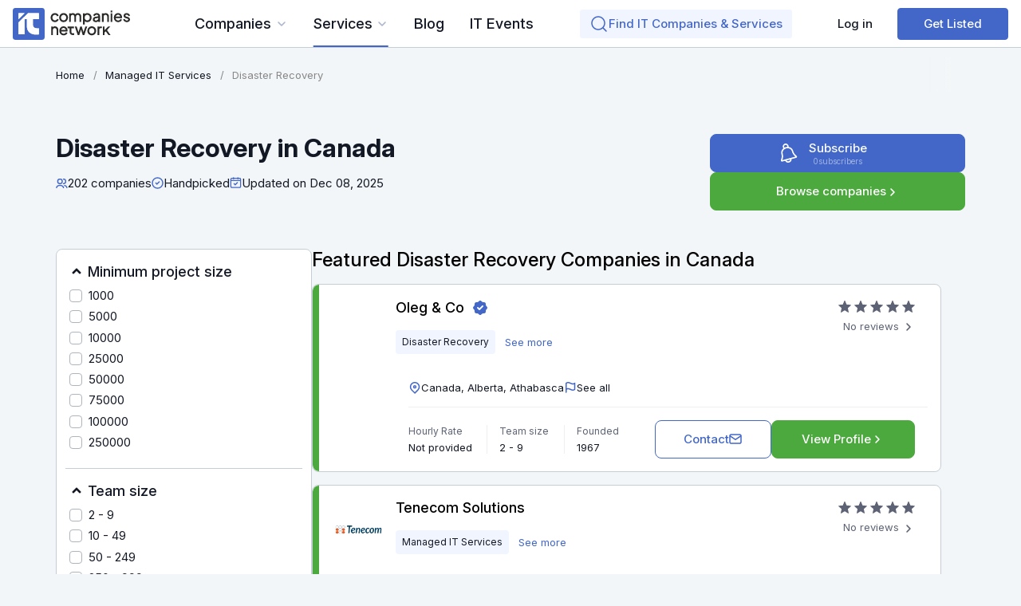

--- FILE ---
content_type: text/html; charset=utf-8
request_url: https://itcompanies.net/ca/disaster-recovery-service-providers?page=6
body_size: 22159
content:
<!DOCTYPE html>
<html lang="en" class="min-vh-100">
    <head>
		<!-- Global site tag (gtag.js) - Google Analytics -->
        <script async src="https://www.googletagmanager.com/gtag/js?id=UA-206272573-2"></script>
		<script>
			(function(c,l,a,r,i,t,y){
				c[a]=c[a]||function(){(c[a].q=c[a].q||[]).push(arguments)};
				t=l.createElement(r);t.async=1;t.src="https://www.clarity.ms/tag/"+i;
				y=l.getElementsByTagName(r)[0];y.parentNode.insertBefore(t,y);
			})(window, document, "clarity", "script", "ehhgbm73u7");
		</script>
        <title>Disaster Recovery in Canada &mdash; IT Companies Network</title>
        <meta charset="utf-8" />
        <meta http-equiv="X-UA-Compatible" content="IE=edge" />
        <meta name="viewport" content="width=device-width, initial-scale=1, shrink-to-fit=no" />
        <meta name="csrf-token" content="537771bacec3a09883b1ed68981ef88aac7ef6016bd65ec23587f94371dc1393" />
		<link rel="dns-prefetch" href="https://fonts.googleapis.com">
		<link rel="preconnect" href="https://fonts.googleapis.com">
		<link rel="dns-prefetch" href="https://fonts.gstatic.com">
		<link rel="preconnect" href="https://fonts.gstatic.com" crossorigin>
		<link href="https://fonts.googleapis.com/css2?family=Inter:ital,opsz,wght@0,14..32,100..900;1,14..32,100..900&display=swap" rel="stylesheet">
		<link rel="stylesheet" type="text/css" href="/templates/itcn/css/theme.css?192">
		<link rel="stylesheet" type="text/css" href="/templates/itcn/css/itcn.css?192">
		<link rel="stylesheet" type="text/css" href="/templates/itcn/css/cards.css?192">
		<link rel="stylesheet" type="text/css" href="/templates/itcn/controllers/subscriptions/styles.css?192">
		<link rel="stylesheet" type="text/css" href="/templates/itcn/css/category_view.css?192">
		<link rel="stylesheet" type="text/css" href="/templates/itcn/css/slick.css?192">
		<link rel="stylesheet" type="text/css" href="/templates/itcn/css/toastr.css?192">
				<meta name="description" content="Disaster Recovery in Canada">
		<link rel="canonical" href="https://itcompanies.net/ca/disaster-recovery-service-providers?page=6">
		<style>
.subscribe_wrap.btn-it {
	flex-direction: column;
	gap: 3px;
	position: relative;
	width: 288px;
	max-width: 100%;
}
.subscribe_wrap.btn-it .subscriber {
	width: 100%;
	text-align: center;
}
.subscribe_wrap.btn-it .subscriber.btn-primary,
.subscribe_wrap.btn-it .subscriber.btn-secondary {
	background-color: transparent !important;
	box-shadow: none !important;
	text-decoration: none !important;
}
.subscribe_wrap.btn-it b {
	position: absolute;
	left: 50%;
	top: 50%;
	transform: translate(-75px, -50%);
	font-size: 24px;
	width: 25px;
}
.subscribe_wrap.btn-it .unsubscribe b.icon-bell-slash::after {
	content: "";
	position: absolute;
	top: -4px;
	bottom: -7px;
	left: 50%;
	transform: translateX(-50%) rotate(20deg);
	width: 2px;
	background-color: rgba(255,255,255,.9); 
}
.count-subscribers-it {
	display: flex;
	gap: 4px;
	font-size: 10px;
	line-height: 12px;
	font-weight: 400;
	opacity: .5;
}
.count-subscribers-it:hover {
	opacity: .75;
}
.count-subscribers-it::after {
	display: none;
}
.count-subscribers-it::before {
	content: "subscribers";
	order: 2;
}
</style>

		<link rel="alternate" href="https://itcompanies.net/disaster-recovery-service-providers" hreflang="x-default" />
		<link rel="alternate" href="https://itcompanies.net/disaster-recovery-service-providers" hreflang="en" />
		<link rel="alternate" href="https://itcompanies.net/disaster-recovery-service-providers" hreflang="en-us" />
		<link rel="alternate" href="https://itcompanies.net/ca/disaster-recovery-service-providers" hreflang="en-ca" />
		<link rel="alternate" href="https://itcompanies.net/uae/disaster-recovery-service-providers" hreflang="en-ae" />
		<link rel="alternate" href="https://itcompanies.net/uk/disaster-recovery-service-providers" hreflang="en-uk" />
		<meta name="robots" content="noindex" />
		<script type="application/ld+json">
{
    "@context": "https://schema.org",
    "@type": "ItemList",
    "name": "Disaster Recovery in Canada",
    "itemListOrder": "https://schema.org/ItemListOrderAscending",
    "numberOfItems": 202,
    "itemListElement": [
        {
            "@type": "ListItem",
            "position": 91,
            "name": "Data Integrity Inc.",
            "url": "https://itcompanies.net/profile/data-integrity-inc"
        },
        {
            "@type": "ListItem",
            "position": 92,
            "name": "Data First Solutions",
            "url": "https://itcompanies.net/profile/data-first-solutions"
        },
        {
            "@type": "ListItem",
            "position": 93,
            "name": "Compunet InfoTech",
            "url": "https://itcompanies.net/profile/compunet-infotech"
        },
        {
            "@type": "ListItem",
            "position": 94,
            "name": "Cloud Collective",
            "url": "https://itcompanies.net/profile/cloud-collective"
        },
        {
            "@type": "ListItem",
            "position": 95,
            "name": "Charter",
            "url": "https://itcompanies.net/profile/charter"
        },
        {
            "@type": "ListItem",
            "position": 96,
            "name": "CBM Office Automation",
            "url": "https://itcompanies.net/profile/cbm-office-automation"
        },
        {
            "@type": "ListItem",
            "position": 97,
            "name": "Caretek",
            "url": "https://itcompanies.net/profile/caretek"
        },
        {
            "@type": "ListItem",
            "position": 98,
            "name": "Calitso",
            "url": "https://itcompanies.net/profile/calitso"
        },
        {
            "@type": "ListItem",
            "position": 99,
            "name": "Brock IT",
            "url": "https://itcompanies.net/profile/brock-it"
        },
        {
            "@type": "ListItem",
            "position": 100,
            "name": "Broadview Networks",
            "url": "https://itcompanies.net/profile/broadview-networks"
        },
        {
            "@type": "ListItem",
            "position": 101,
            "name": "Bowes IT Solutions",
            "url": "https://itcompanies.net/profile/bowes-it-solutions"
        },
        {
            "@type": "ListItem",
            "position": 102,
            "name": "BH Tech",
            "url": "https://itcompanies.net/profile/bh-tech"
        },
        {
            "@type": "ListItem",
            "position": 103,
            "name": "Avenir IT Inc.",
            "url": "https://itcompanies.net/profile/avenir-it-inc"
        },
        {
            "@type": "ListItem",
            "position": 104,
            "name": "Auro",
            "url": "https://itcompanies.net/profile/auro"
        },
        {
            "@type": "ListItem",
            "position": 105,
            "name": "Applied Computer Solutions Inc.",
            "url": "https://itcompanies.net/profile/applied-computer-solutions-inc"
        },
        {
            "@type": "ListItem",
            "position": 106,
            "name": "AlphaKOR Group",
            "url": "https://itcompanies.net/profile/alphakor-group"
        },
        {
            "@type": "ListItem",
            "position": 107,
            "name": "Allsite IT",
            "url": "https://itcompanies.net/profile/allsite-it"
        },
        {
            "@type": "ListItem",
            "position": 108,
            "name": "Alantex Corp.",
            "url": "https://itcompanies.net/profile/alantex-corp"
        }
    ]
}</script>
            
		<style>
.content-cats-list__item-hidden {
	display: none !important;
}
.content-cats-list__item-hidden.active {
	display: flex !important;
}
</style>

		<style>
	aside .icms-widget__content_filter .form-row > [class*="col-"] + [class*="col-"]{
		padding-top: 16px;
		border-top: 1px solid var(--c-stroke);
	}
</style>

		<style>
#content-list.anchor-active {
	padding-top: 72px;
}
@media (min-width: 992px) {
	#content-list.anchor-active {
		padding-top: 76px;
	}
}
</style>

		<link rel="search" type="application/opensearchdescription+xml" href="https://itcompanies.net/search/opensearch" title="Search on IT Companies Network">
							<link rel="apple-touch-icon" sizes="180x180" href="/templates/itcn/images/favicons/apple-touch-icon.png">
<link rel="icon" type="image/png" sizes="32x32" href="/templates/itcn/images/favicons/favicon-32x32.png">
<link rel="icon" type="image/png" sizes="16x16" href="/templates/itcn/images/favicons/favicon-16x16.png">
<link rel="manifest" href="/templates/itcn/images/favicons/site.webmanifest">
<link rel="mask-icon" href="/templates/itcn/images/favicons/safari-pinned-tab.svg" color="#5d6374">
<link rel="shortcut icon" href="/templates/itcn/images/favicons/favicon.ico">
<meta name="msapplication-TileColor" content="#f2f3f4">
<meta name="msapplication-config" content="/templates/itcn/images/favicons/browserconfig.xml">
<meta name="theme-color" content="#ffffff">
<meta name="telderi" content="6b75c7225b5f0cda85f7bddbf131638e" />
							<link rel="icon" href="/templates/itcn/images/favicons/favicon.ico" type="image/x-icon">
		    </head>
    <body id="desktop_device_type" data-device="desktop" class="d-flex flex-column min-vh-100 itsn-body profile-list-page ">

	
	<header id="body-header" class="d-flex align-items-center body-header">
		<div class="d-flex align-items-center w-100 mx-auto body-header__container">
			            <a class="navbar-brand mr-3 flex-shrink-0" href="/">
            <img src="/upload/000/u4/1/1/logo-mob.svg" class="d-lg-none" alt="IT Companies Network">
            <img src="/upload/000/u4/5/d/logo.svg" class="d-none d-lg-block" alt="IT Companies Network">
        </a>
        <ul class="nav icms-menu-hovered for-flex-views menu-main">



    
    
    
    <li class="nav-item nav-item_level-1 dropdown for-flex-view for-two-col сompanies-list" data-level="level-1">
                    <a title="Companies" class="nav-link text-nowrap dropdown-toggle" href="javascript:void(0)" target="_self" id="menu-item-id-main-47" data-toggle="dropdown">
                                                    <span class="nav-item-text">Companies</span>
                                            </a>
                			<ul class="dropdown-menu childs_count_26 
			parent-level-1 
			 list-first-child			 dropdown-menu_many-childs"
			data-info="Popular Companies">
					    

    
    
    
    <li class="nav-item nav-item_level-2 dropdown dropright dropright_level-2" data-level="level-2">
                    <a title="In USA" class="dropdown-item text-nowrap dropdown-toggle" href="/us" target="_self" id="menu-item-id-main-it.1.47" data-toggle="dropdown">
                                                    <span class="nav-item-text">In USA</span>
                                            </a>
                			<ul class="dropdown-menu childs_count_15 
			parent-level-2 
			 list-first-child			 dropdown-menu_many-childs"
			data-info="Popular In USA">
							<li class="fs-18 fw-500 w-100 parent-level-2-before">
					<span>
						Popular <span class="in-country in-country_In USA">In USA</span>
					</span>
				</li>
					    

    
    
    
    <li class="nav-item nav-item_level-3" data-level="level-3">
                    <a title="Los Angeles" class="dropdown-item text-nowrap" href="/los-angeles" target="_self" id="menu-item-id-main-it.1.7.47">
                                                    <span class="nav-item-text">Los Angeles</span>
                                            </a>
                    

    
            </li>
    
    
    <li class="nav-item nav-item_level-3" data-level="level-3">
                    <a title="New York" class="dropdown-item text-nowrap" href="/new-york" target="_self" id="menu-item-id-main-it.1.9.47">
                                                    <span class="nav-item-text">New York</span>
                                            </a>
                    

    
            </li>
    
    
    <li class="nav-item nav-item_level-3" data-level="level-3">
                    <a title="Philadelphia" class="dropdown-item text-nowrap" href="/philadelphia" target="_self" id="menu-item-id-main-it.1.13.47">
                                                    <span class="nav-item-text">Philadelphia</span>
                                            </a>
                    

    
            </li>
    
    
    <li class="nav-item nav-item_level-3" data-level="level-3">
                    <a title="Chicago" class="dropdown-item text-nowrap" href="/chicago" target="_self" id="menu-item-id-main-it.1.25.47">
                                                    <span class="nav-item-text">Chicago</span>
                                            </a>
                    

    
            </li>
    
    
    <li class="nav-item nav-item_level-3" data-level="level-3">
                    <a title="Boston" class="dropdown-item text-nowrap" href="/boston" target="_self" id="menu-item-id-main-it.1.28.47">
                                                    <span class="nav-item-text">Boston</span>
                                            </a>
                    

    
            </li>
    
    
    <li class="nav-item nav-item_level-3" data-level="level-3">
                    <a title="Phoenix" class="dropdown-item text-nowrap" href="/phoenix" target="_self" id="menu-item-id-main-it.1.35.47">
                                                    <span class="nav-item-text">Phoenix</span>
                                            </a>
                    

    
            </li>
    
    
    <li class="nav-item nav-item_level-3" data-level="level-3">
                    <a title="Denver" class="dropdown-item text-nowrap" href="/denver" target="_self" id="menu-item-id-main-it.1.44.47">
                                                    <span class="nav-item-text">Denver</span>
                                            </a>
                    

    
            </li>
    
    
    <li class="nav-item nav-item_level-3" data-level="level-3">
                    <a title="Austin" class="dropdown-item text-nowrap" href="/austin" target="_self" id="menu-item-id-main-it.1.45.47">
                                                    <span class="nav-item-text">Austin</span>
                                            </a>
                    

    
            </li>
    
    
    <li class="nav-item nav-item_level-3" data-level="level-3">
                    <a title="San Antonio" class="dropdown-item text-nowrap" href="/san-antonio" target="_self" id="menu-item-id-main-it.1.48.47">
                                                    <span class="nav-item-text">San Antonio</span>
                                            </a>
                    

    
            </li>
    
    
    <li class="nav-item nav-item_level-3" data-level="level-3">
                    <a title="San Jose" class="dropdown-item text-nowrap" href="/san-jose" target="_self" id="menu-item-id-main-it.1.50.47">
                                                    <span class="nav-item-text">San Jose</span>
                                            </a>
                    

    
            </li>
    
    
    <li class="nav-item nav-item_level-3" data-level="level-3">
                    <a title="San Diego" class="dropdown-item text-nowrap" href="/san-diego" target="_self" id="menu-item-id-main-it.1.61.47">
                                                    <span class="nav-item-text">San Diego</span>
                                            </a>
                    

    
            </li>
    
    
    <li class="nav-item nav-item_level-3" data-level="level-3">
                    <a title="Dallas" class="dropdown-item text-nowrap" href="/dallas" target="_self" id="menu-item-id-main-it.1.67.47">
                                                    <span class="nav-item-text">Dallas</span>
                                            </a>
                    

    
            </li>
    
    
    <li class="nav-item nav-item_level-3" data-level="level-3">
                    <a title="Houston" class="dropdown-item text-nowrap" href="/houston" target="_self" id="menu-item-id-main-it.1.69.47">
                                                    <span class="nav-item-text">Houston</span>
                                            </a>
                    

    
            </li>
    
    
    <li class="nav-item nav-item_level-3" data-level="level-3">
                    <a title="Indianapolis" class="dropdown-item text-nowrap" href="/indianapolis" target="_self" id="menu-item-id-main-it.1.132.47">
                                                    <span class="nav-item-text">Indianapolis</span>
                                            </a>
                    

    
            </li>
    
    
    <li class="nav-item nav-item_level-3" data-level="level-3">
                    <a title="Washington D.C." class="dropdown-item text-nowrap" href="/washington-dc" target="_self" id="menu-item-id-main-it.1.358.47">
                                                    <span class="nav-item-text">Washington D.C.</span>
                                            </a>
                    

            </li></ul>
    
            </li>
    
    
    <li class="nav-item nav-item_level-2 is-active dropdown dropright dropright_level-2" data-level="level-2">
                    <a title="In Canada" class="dropdown-item text-nowrap active dropdown-toggle" href="/ca" target="_self" id="menu-item-id-main-it.2.47" data-toggle="dropdown">
                                                    <span class="nav-item-text">In Canada</span>
                                            </a>
                			<ul class="dropdown-menu childs_count_7 
			parent-level-2 
						"
			data-info="Popular In Canada">
					    

    
    
    
    <li class="nav-item nav-item_level-3" data-level="level-3">
                    <a title="Calgary" class="dropdown-item text-nowrap" href="/ca/calgary" target="_self" id="menu-item-id-main-it.2.2268.47">
                                                    <span class="nav-item-text">Calgary</span>
                                            </a>
                    

    
            </li>
    
    
    <li class="nav-item nav-item_level-3" data-level="level-3">
                    <a title="Edmonton" class="dropdown-item text-nowrap" href="/ca/edmonton" target="_self" id="menu-item-id-main-it.2.2282.47">
                                                    <span class="nav-item-text">Edmonton</span>
                                            </a>
                    

    
            </li>
    
    
    <li class="nav-item nav-item_level-3" data-level="level-3">
                    <a title="Kingston" class="dropdown-item text-nowrap" href="/ca/kingston-city" target="_self" id="menu-item-id-main-it.2.2302.47">
                                                    <span class="nav-item-text">Kingston</span>
                                            </a>
                    

    
            </li>
    
    
    <li class="nav-item nav-item_level-3" data-level="level-3">
                    <a title="Ottawa" class="dropdown-item text-nowrap" href="/ca/ottawa" target="_self" id="menu-item-id-main-it.2.2325.47">
                                                    <span class="nav-item-text">Ottawa</span>
                                            </a>
                    

    
            </li>
    
    
    <li class="nav-item nav-item_level-3" data-level="level-3">
                    <a title="Toronto" class="dropdown-item text-nowrap" href="/ca/toronto" target="_self" id="menu-item-id-main-it.2.2360.47">
                                                    <span class="nav-item-text">Toronto</span>
                                            </a>
                    

    
            </li>
    
    
    <li class="nav-item nav-item_level-3" data-level="level-3">
                    <a title="Vancouver" class="dropdown-item text-nowrap" href="/ca/vancouver-city" target="_self" id="menu-item-id-main-it.2.2361.47">
                                                    <span class="nav-item-text">Vancouver</span>
                                            </a>
                    

    
            </li>
    
    
    <li class="nav-item nav-item_level-3" data-level="level-3">
                    <a title="Winnipeg" class="dropdown-item text-nowrap" href="/ca/winnipeg" target="_self" id="menu-item-id-main-it.2.2369.47">
                                                    <span class="nav-item-text">Winnipeg</span>
                                            </a>
                    

            </li></ul>
    
            </li>
    
    
    <li class="nav-item nav-item_level-2" data-level="level-2">
                    <a title="In UAE" class="dropdown-item text-nowrap" href="/uae" target="_self" id="menu-item-id-main-it.8.47">
                                                    <span class="nav-item-text">In UAE</span>
                                            </a>
                    

    
            </li>
    
    
    <li class="nav-item nav-item_level-2" data-level="level-2">
                    <a title="In United Kingdom" class="dropdown-item text-nowrap" href="/uk" target="_self" id="menu-item-id-main-it.9.47">
                                                    <span class="nav-item-text">In United Kingdom</span>
                                            </a>
                    

            </li></ul>
    
            </li>
    
    
    <li class="nav-item nav-item_level-1 dropdown for-flex-view for-two-col services-list" data-level="level-1">
                    <a title="Services" class="nav-link text-nowrap dropdown-toggle" href="javascript:void(0)" target="_self" id="menu-item-id-main-48" data-toggle="dropdown">
                                                    <span class="nav-item-text">Services</span>
                                            </a>
                			<ul class="dropdown-menu childs_count_100 
			parent-level-1 
						 dropdown-menu_many-childs"
			data-info="Popular Services">
					    

    
    
    
    <li class="nav-item nav-item_level-2 dropdown dropright dropright_level-2" data-level="level-2">
                    <a title="In USA" class="dropdown-item text-nowrap dropdown-toggle" href="/us" target="_self" id="menu-item-id-main-it.1.48" data-toggle="dropdown">
                                                    <span class="nav-item-text">In USA</span>
                                            </a>
                			<ul class="dropdown-menu childs_count_24 
			parent-level-2 
			 list-first-child			 dropdown-menu_many-childs"
			data-info="Popular In USA">
							<li class="fs-18 fw-500 w-100 parent-level-2-before">
					<span>
						Popular <span class="in-country in-country_In USA">In USA</span>
					</span>
				</li>
					    

    
    
    
    <li class="nav-item nav-item_level-3" data-level="level-3">
                    <a title="Cybersecurity Services" class="dropdown-item text-nowrap" href="/cyber-security-services" target="_self" id="menu-item-id-main-it.1.11.48">
                                                    <span class="nav-item-text">Cybersecurity Services</span>
                                            </a>
                    

    
            </li>
    
    
    <li class="nav-item nav-item_level-3" data-level="level-3">
                    <a title="Managed IT Services" class="dropdown-item text-nowrap" href="/it-managed-services" target="_self" id="menu-item-id-main-it.1.12.48">
                                                    <span class="nav-item-text">Managed IT Services</span>
                                            </a>
                    

    
            </li>
    
    
    <li class="nav-item nav-item_level-3" data-level="level-3">
                    <a title="IT Staff Augmentation" class="dropdown-item text-nowrap" href="/it-staff-augmentation" target="_self" id="menu-item-id-main-it.1.19.48">
                                                    <span class="nav-item-text">IT Staff Augmentation</span>
                                            </a>
                    

    
            </li>
    
    
    <li class="nav-item nav-item_level-3" data-level="level-3">
                    <a title="Software Development" class="dropdown-item text-nowrap" href="/software-development" target="_self" id="menu-item-id-main-it.1.21.48">
                                                    <span class="nav-item-text">Software Development</span>
                                            </a>
                    

    
            </li>
    
    
    <li class="nav-item nav-item_level-3" data-level="level-3">
                    <a title="Mobile App Development" class="dropdown-item text-nowrap" href="/mobile-app-development" target="_self" id="menu-item-id-main-it.1.22.48">
                                                    <span class="nav-item-text">Mobile App Development</span>
                                            </a>
                    

    
            </li>
    
    
    <li class="nav-item nav-item_level-3" data-level="level-3">
                    <a title="Web Apps Development" class="dropdown-item text-nowrap" href="/web-app-development" target="_self" id="menu-item-id-main-it.1.28.48">
                                                    <span class="nav-item-text">Web Apps Development</span>
                                            </a>
                    

    
            </li>
    
    
    <li class="nav-item nav-item_level-3" data-level="level-3">
                    <a title="IT Support Services" class="dropdown-item text-nowrap" href="/it-support-service" target="_self" id="menu-item-id-main-it.1.92.48">
                                                    <span class="nav-item-text">IT Support Services</span>
                                            </a>
                    

    
            </li>
    
    
    <li class="nav-item nav-item_level-3" data-level="level-3">
                    <a title="IT Consulting" class="dropdown-item text-nowrap" href="/it-consulting-services" target="_self" id="menu-item-id-main-it.1.93.48">
                                                    <span class="nav-item-text">IT Consulting</span>
                                            </a>
                    

    
            </li>
    
    
    <li class="nav-item nav-item_level-3" data-level="level-3">
                    <a title="Managed Cloud Services" class="dropdown-item text-nowrap" href="/managed-cloud-services" target="_self" id="menu-item-id-main-it.1.95.48">
                                                    <span class="nav-item-text">Managed Cloud Services</span>
                                            </a>
                    

    
            </li>
    
    
    <li class="nav-item nav-item_level-3" data-level="level-3">
                    <a title="Network Support Services" class="dropdown-item text-nowrap" href="/network-support-services" target="_self" id="menu-item-id-main-it.1.96.48">
                                                    <span class="nav-item-text">Network Support Services</span>
                                            </a>
                    

    
            </li>
    
    
    <li class="nav-item nav-item_level-3" data-level="level-3">
                    <a title="Application Management Services" class="dropdown-item text-nowrap" href="/application-management-services" target="_self" id="menu-item-id-main-it.1.97.48">
                                                    <span class="nav-item-text">Application Management Services</span>
                                            </a>
                    

    
            </li>
    
    
    <li class="nav-item nav-item_level-3" data-level="level-3">
                    <a title="SaaS Development" class="dropdown-item text-nowrap" href="/saas-development" target="_self" id="menu-item-id-main-it.1.98.48">
                                                    <span class="nav-item-text">SaaS Development</span>
                                            </a>
                    

    
            </li>
    
    
    <li class="nav-item nav-item_level-3" data-level="level-3">
                    <a title="Blockchain Development" class="dropdown-item text-nowrap" href="/blockchain-development" target="_self" id="menu-item-id-main-it.1.99.48">
                                                    <span class="nav-item-text">Blockchain Development</span>
                                            </a>
                    

    
            </li>
    
    
    <li class="nav-item nav-item_level-3" data-level="level-3">
                    <a title="IoT Development" class="dropdown-item text-nowrap" href="/iot-development-companies" target="_self" id="menu-item-id-main-it.1.112.48">
                                                    <span class="nav-item-text">IoT Development</span>
                                            </a>
                    

    
            </li>
    
    
    <li class="nav-item nav-item_level-3" data-level="level-3">
                    <a title="DaaS Services" class="dropdown-item text-nowrap" href="/daas-service-providers" target="_self" id="menu-item-id-main-it.1.113.48">
                                                    <span class="nav-item-text">DaaS Services</span>
                                            </a>
                    

    
            </li>
    
    
    <li class="nav-item nav-item_level-3" data-level="level-3">
                    <a title="Disaster Recovery" class="dropdown-item text-nowrap" href="/disaster-recovery-service-providers" target="_self" id="menu-item-id-main-it.1.114.48">
                                                    <span class="nav-item-text">Disaster Recovery</span>
                                            </a>
                    

    
            </li>
    
    
    <li class="nav-item nav-item_level-3" data-level="level-3">
                    <a title="Software Testing" class="dropdown-item text-nowrap" href="/software-testing-companies" target="_self" id="menu-item-id-main-it.1.115.48">
                                                    <span class="nav-item-text">Software Testing</span>
                                            </a>
                    

    
            </li>
    
    
    <li class="nav-item nav-item_level-3" data-level="level-3">
                    <a title="Managed Security Services" class="dropdown-item text-nowrap" href="/managed-security-services" target="_self" id="menu-item-id-main-it.1.116.48">
                                                    <span class="nav-item-text">Managed Security Services</span>
                                            </a>
                    

    
            </li>
    
    
    <li class="nav-item nav-item_level-3" data-level="level-3">
                    <a title="AI Development" class="dropdown-item text-nowrap" href="/ai-development" target="_self" id="menu-item-id-main-it.1.117.48">
                                                    <span class="nav-item-text">AI Development</span>
                                            </a>
                    

    
            </li>
    
    
    <li class="nav-item nav-item_level-3" data-level="level-3">
                    <a title="IT Training" class="dropdown-item text-nowrap" href="/it-training-companies" target="_self" id="menu-item-id-main-it.1.118.48">
                                                    <span class="nav-item-text">IT Training</span>
                                            </a>
                    

    
            </li>
    
    
    <li class="nav-item nav-item_level-3" data-level="level-3">
                    <a title="Penetration Testing" class="dropdown-item text-nowrap" href="/penetration-testing-companies" target="_self" id="menu-item-id-main-it.1.119.48">
                                                    <span class="nav-item-text">Penetration Testing</span>
                                            </a>
                    

    
            </li>
    
    
    <li class="nav-item nav-item_level-3" data-level="level-3">
                    <a title="Vulnerability Scanning" class="dropdown-item text-nowrap" href="/vulnerability-scanning-services" target="_self" id="menu-item-id-main-it.1.120.48">
                                                    <span class="nav-item-text">Vulnerability Scanning</span>
                                            </a>
                    

    
            </li>
    
    
    <li class="nav-item nav-item_level-3" data-level="level-3">
                    <a title="Software Consulting" class="dropdown-item text-nowrap" href="/software-consulting-companies" target="_self" id="menu-item-id-main-it.1.121.48">
                                                    <span class="nav-item-text">Software Consulting</span>
                                            </a>
                    

    
            </li>
    
    
    <li class="nav-item nav-item_level-3" data-level="level-3">
                    <a title="Firewall as a Service" class="dropdown-item text-nowrap" href="/firewall-as-a-service-providers" target="_self" id="menu-item-id-main-it.1.122.48">
                                                    <span class="nav-item-text">Firewall as a Service</span>
                                            </a>
                    

            </li></ul>
    
            </li>
    
    
    <li class="nav-item nav-item_level-2 is-active dropdown dropright dropright_level-2" data-level="level-2">
                    <a title="In Canada" class="dropdown-item text-nowrap active dropdown-toggle" href="/ca" target="_self" id="menu-item-id-main-it.2.48" data-toggle="dropdown">
                                                    <span class="nav-item-text">In Canada</span>
                                            </a>
                			<ul class="dropdown-menu childs_count_24 
			parent-level-2 
						 dropdown-menu_many-childs"
			data-info="Popular In Canada">
							<li class="fs-18 fw-500 w-100 parent-level-2-before">
					<span>
						Popular <span class="in-country in-country_In Canada">In Canada</span>
					</span>
				</li>
					    

    
    
    
    <li class="nav-item nav-item_level-3" data-level="level-3">
                    <a title="Cybersecurity Services" class="dropdown-item text-nowrap" href="/ca/cyber-security-services" target="_self" id="menu-item-id-main-it.2.11.48">
                                                    <span class="nav-item-text">Cybersecurity Services</span>
                                            </a>
                    

    
            </li>
    
    
    <li class="nav-item nav-item_level-3" data-level="level-3">
                    <a title="Managed IT Services" class="dropdown-item text-nowrap" href="/ca/it-managed-services" target="_self" id="menu-item-id-main-it.2.12.48">
                                                    <span class="nav-item-text">Managed IT Services</span>
                                            </a>
                    

    
            </li>
    
    
    <li class="nav-item nav-item_level-3" data-level="level-3">
                    <a title="IT Staff Augmentation" class="dropdown-item text-nowrap" href="/ca/it-staff-augmentation" target="_self" id="menu-item-id-main-it.2.19.48">
                                                    <span class="nav-item-text">IT Staff Augmentation</span>
                                            </a>
                    

    
            </li>
    
    
    <li class="nav-item nav-item_level-3" data-level="level-3">
                    <a title="Software Development" class="dropdown-item text-nowrap" href="/ca/software-development" target="_self" id="menu-item-id-main-it.2.21.48">
                                                    <span class="nav-item-text">Software Development</span>
                                            </a>
                    

    
            </li>
    
    
    <li class="nav-item nav-item_level-3" data-level="level-3">
                    <a title="Mobile App Development" class="dropdown-item text-nowrap" href="/ca/mobile-app-development" target="_self" id="menu-item-id-main-it.2.22.48">
                                                    <span class="nav-item-text">Mobile App Development</span>
                                            </a>
                    

    
            </li>
    
    
    <li class="nav-item nav-item_level-3" data-level="level-3">
                    <a title="Web Apps Development" class="dropdown-item text-nowrap" href="/ca/web-app-development" target="_self" id="menu-item-id-main-it.2.28.48">
                                                    <span class="nav-item-text">Web Apps Development</span>
                                            </a>
                    

    
            </li>
    
    
    <li class="nav-item nav-item_level-3" data-level="level-3">
                    <a title="IT Support Services" class="dropdown-item text-nowrap" href="/ca/it-support-service" target="_self" id="menu-item-id-main-it.2.92.48">
                                                    <span class="nav-item-text">IT Support Services</span>
                                            </a>
                    

    
            </li>
    
    
    <li class="nav-item nav-item_level-3" data-level="level-3">
                    <a title="IT Consulting" class="dropdown-item text-nowrap" href="/ca/it-consulting-services" target="_self" id="menu-item-id-main-it.2.93.48">
                                                    <span class="nav-item-text">IT Consulting</span>
                                            </a>
                    

    
            </li>
    
    
    <li class="nav-item nav-item_level-3" data-level="level-3">
                    <a title="Managed Cloud Services" class="dropdown-item text-nowrap" href="/ca/managed-cloud-services" target="_self" id="menu-item-id-main-it.2.95.48">
                                                    <span class="nav-item-text">Managed Cloud Services</span>
                                            </a>
                    

    
            </li>
    
    
    <li class="nav-item nav-item_level-3" data-level="level-3">
                    <a title="Network Support Services" class="dropdown-item text-nowrap" href="/ca/network-support-services" target="_self" id="menu-item-id-main-it.2.96.48">
                                                    <span class="nav-item-text">Network Support Services</span>
                                            </a>
                    

    
            </li>
    
    
    <li class="nav-item nav-item_level-3" data-level="level-3">
                    <a title="Application Management Services" class="dropdown-item text-nowrap" href="/ca/application-management-services" target="_self" id="menu-item-id-main-it.2.97.48">
                                                    <span class="nav-item-text">Application Management Services</span>
                                            </a>
                    

    
            </li>
    
    
    <li class="nav-item nav-item_level-3" data-level="level-3">
                    <a title="SaaS Development" class="dropdown-item text-nowrap" href="/ca/saas-development" target="_self" id="menu-item-id-main-it.2.98.48">
                                                    <span class="nav-item-text">SaaS Development</span>
                                            </a>
                    

    
            </li>
    
    
    <li class="nav-item nav-item_level-3" data-level="level-3">
                    <a title="Blockchain Development" class="dropdown-item text-nowrap" href="/ca/blockchain-development" target="_self" id="menu-item-id-main-it.2.99.48">
                                                    <span class="nav-item-text">Blockchain Development</span>
                                            </a>
                    

    
            </li>
    
    
    <li class="nav-item nav-item_level-3" data-level="level-3">
                    <a title="IoT Development" class="dropdown-item text-nowrap" href="/ca/iot-development-companies" target="_self" id="menu-item-id-main-it.2.112.48">
                                                    <span class="nav-item-text">IoT Development</span>
                                            </a>
                    

    
            </li>
    
    
    <li class="nav-item nav-item_level-3" data-level="level-3">
                    <a title="DaaS Services" class="dropdown-item text-nowrap" href="/ca/daas-service-providers" target="_self" id="menu-item-id-main-it.2.113.48">
                                                    <span class="nav-item-text">DaaS Services</span>
                                            </a>
                    

    
            </li>
    
    
    <li class="nav-item nav-item_level-3 is-active" data-level="level-3">
                    <a title="Disaster Recovery" class="dropdown-item text-nowrap active" href="/ca/disaster-recovery-service-providers" target="_self" id="menu-item-id-main-it.2.114.48">
                                                    <span class="nav-item-text">Disaster Recovery</span>
                                            </a>
                    

    
            </li>
    
    
    <li class="nav-item nav-item_level-3" data-level="level-3">
                    <a title="Software Testing" class="dropdown-item text-nowrap" href="/ca/software-testing-companies" target="_self" id="menu-item-id-main-it.2.115.48">
                                                    <span class="nav-item-text">Software Testing</span>
                                            </a>
                    

    
            </li>
    
    
    <li class="nav-item nav-item_level-3" data-level="level-3">
                    <a title="Managed Security Services" class="dropdown-item text-nowrap" href="/ca/managed-security-services" target="_self" id="menu-item-id-main-it.2.116.48">
                                                    <span class="nav-item-text">Managed Security Services</span>
                                            </a>
                    

    
            </li>
    
    
    <li class="nav-item nav-item_level-3" data-level="level-3">
                    <a title="AI Development" class="dropdown-item text-nowrap" href="/ca/ai-development" target="_self" id="menu-item-id-main-it.2.117.48">
                                                    <span class="nav-item-text">AI Development</span>
                                            </a>
                    

    
            </li>
    
    
    <li class="nav-item nav-item_level-3" data-level="level-3">
                    <a title="IT Training" class="dropdown-item text-nowrap" href="/ca/it-training-companies" target="_self" id="menu-item-id-main-it.2.118.48">
                                                    <span class="nav-item-text">IT Training</span>
                                            </a>
                    

    
            </li>
    
    
    <li class="nav-item nav-item_level-3" data-level="level-3">
                    <a title="Penetration Testing" class="dropdown-item text-nowrap" href="/ca/penetration-testing-companies" target="_self" id="menu-item-id-main-it.2.119.48">
                                                    <span class="nav-item-text">Penetration Testing</span>
                                            </a>
                    

    
            </li>
    
    
    <li class="nav-item nav-item_level-3" data-level="level-3">
                    <a title="Vulnerability Scanning" class="dropdown-item text-nowrap" href="/ca/vulnerability-scanning-services" target="_self" id="menu-item-id-main-it.2.120.48">
                                                    <span class="nav-item-text">Vulnerability Scanning</span>
                                            </a>
                    

    
            </li>
    
    
    <li class="nav-item nav-item_level-3" data-level="level-3">
                    <a title="Software Consulting" class="dropdown-item text-nowrap" href="/ca/software-consulting-companies" target="_self" id="menu-item-id-main-it.2.121.48">
                                                    <span class="nav-item-text">Software Consulting</span>
                                            </a>
                    

    
            </li>
    
    
    <li class="nav-item nav-item_level-3" data-level="level-3">
                    <a title="Firewall as a Service" class="dropdown-item text-nowrap" href="/ca/firewall-as-a-service-providers" target="_self" id="menu-item-id-main-it.2.122.48">
                                                    <span class="nav-item-text">Firewall as a Service</span>
                                            </a>
                    

            </li></ul>
    
            </li>
    
    
    <li class="nav-item nav-item_level-2 dropdown dropright dropright_level-2" data-level="level-2">
                    <a title="In UAE" class="dropdown-item text-nowrap dropdown-toggle" href="/uae" target="_self" id="menu-item-id-main-it.8.48" data-toggle="dropdown">
                                                    <span class="nav-item-text">In UAE</span>
                                            </a>
                			<ul class="dropdown-menu childs_count_24 
			parent-level-2 
						 dropdown-menu_many-childs"
			data-info="Popular In UAE">
							<li class="fs-18 fw-500 w-100 parent-level-2-before">
					<span>
						Popular <span class="in-country in-country_In UAE">In UAE</span>
					</span>
				</li>
					    

    
    
    
    <li class="nav-item nav-item_level-3" data-level="level-3">
                    <a title="Cybersecurity Services" class="dropdown-item text-nowrap" href="/uae/cyber-security-services" target="_self" id="menu-item-id-main-it.8.11.48">
                                                    <span class="nav-item-text">Cybersecurity Services</span>
                                            </a>
                    

    
            </li>
    
    
    <li class="nav-item nav-item_level-3" data-level="level-3">
                    <a title="Managed IT Services" class="dropdown-item text-nowrap" href="/uae/it-managed-services" target="_self" id="menu-item-id-main-it.8.12.48">
                                                    <span class="nav-item-text">Managed IT Services</span>
                                            </a>
                    

    
            </li>
    
    
    <li class="nav-item nav-item_level-3" data-level="level-3">
                    <a title="IT Staff Augmentation" class="dropdown-item text-nowrap" href="/uae/it-staff-augmentation" target="_self" id="menu-item-id-main-it.8.19.48">
                                                    <span class="nav-item-text">IT Staff Augmentation</span>
                                            </a>
                    

    
            </li>
    
    
    <li class="nav-item nav-item_level-3" data-level="level-3">
                    <a title="Software Development" class="dropdown-item text-nowrap" href="/uae/software-development" target="_self" id="menu-item-id-main-it.8.21.48">
                                                    <span class="nav-item-text">Software Development</span>
                                            </a>
                    

    
            </li>
    
    
    <li class="nav-item nav-item_level-3" data-level="level-3">
                    <a title="Mobile App Development" class="dropdown-item text-nowrap" href="/uae/mobile-app-development" target="_self" id="menu-item-id-main-it.8.22.48">
                                                    <span class="nav-item-text">Mobile App Development</span>
                                            </a>
                    

    
            </li>
    
    
    <li class="nav-item nav-item_level-3" data-level="level-3">
                    <a title="Web Apps Development" class="dropdown-item text-nowrap" href="/uae/web-app-development" target="_self" id="menu-item-id-main-it.8.28.48">
                                                    <span class="nav-item-text">Web Apps Development</span>
                                            </a>
                    

    
            </li>
    
    
    <li class="nav-item nav-item_level-3" data-level="level-3">
                    <a title="IT Support Services" class="dropdown-item text-nowrap" href="/uae/it-support-service" target="_self" id="menu-item-id-main-it.8.92.48">
                                                    <span class="nav-item-text">IT Support Services</span>
                                            </a>
                    

    
            </li>
    
    
    <li class="nav-item nav-item_level-3" data-level="level-3">
                    <a title="IT Consulting" class="dropdown-item text-nowrap" href="/uae/it-consulting-services" target="_self" id="menu-item-id-main-it.8.93.48">
                                                    <span class="nav-item-text">IT Consulting</span>
                                            </a>
                    

    
            </li>
    
    
    <li class="nav-item nav-item_level-3" data-level="level-3">
                    <a title="Managed Cloud Services" class="dropdown-item text-nowrap" href="/uae/managed-cloud-services" target="_self" id="menu-item-id-main-it.8.95.48">
                                                    <span class="nav-item-text">Managed Cloud Services</span>
                                            </a>
                    

    
            </li>
    
    
    <li class="nav-item nav-item_level-3" data-level="level-3">
                    <a title="Network Support Services" class="dropdown-item text-nowrap" href="/uae/network-support-services" target="_self" id="menu-item-id-main-it.8.96.48">
                                                    <span class="nav-item-text">Network Support Services</span>
                                            </a>
                    

    
            </li>
    
    
    <li class="nav-item nav-item_level-3" data-level="level-3">
                    <a title="Application Management Services" class="dropdown-item text-nowrap" href="/uae/application-management-services" target="_self" id="menu-item-id-main-it.8.97.48">
                                                    <span class="nav-item-text">Application Management Services</span>
                                            </a>
                    

    
            </li>
    
    
    <li class="nav-item nav-item_level-3" data-level="level-3">
                    <a title="SaaS Development" class="dropdown-item text-nowrap" href="/uae/saas-development" target="_self" id="menu-item-id-main-it.8.98.48">
                                                    <span class="nav-item-text">SaaS Development</span>
                                            </a>
                    

    
            </li>
    
    
    <li class="nav-item nav-item_level-3" data-level="level-3">
                    <a title="Blockchain Development" class="dropdown-item text-nowrap" href="/uae/blockchain-development" target="_self" id="menu-item-id-main-it.8.99.48">
                                                    <span class="nav-item-text">Blockchain Development</span>
                                            </a>
                    

    
            </li>
    
    
    <li class="nav-item nav-item_level-3" data-level="level-3">
                    <a title="IoT Development" class="dropdown-item text-nowrap" href="/uae/iot-development-companies" target="_self" id="menu-item-id-main-it.8.112.48">
                                                    <span class="nav-item-text">IoT Development</span>
                                            </a>
                    

    
            </li>
    
    
    <li class="nav-item nav-item_level-3" data-level="level-3">
                    <a title="DaaS Services" class="dropdown-item text-nowrap" href="/uae/daas-service-providers" target="_self" id="menu-item-id-main-it.8.113.48">
                                                    <span class="nav-item-text">DaaS Services</span>
                                            </a>
                    

    
            </li>
    
    
    <li class="nav-item nav-item_level-3" data-level="level-3">
                    <a title="Disaster Recovery" class="dropdown-item text-nowrap" href="/uae/disaster-recovery-service-providers" target="_self" id="menu-item-id-main-it.8.114.48">
                                                    <span class="nav-item-text">Disaster Recovery</span>
                                            </a>
                    

    
            </li>
    
    
    <li class="nav-item nav-item_level-3" data-level="level-3">
                    <a title="Software Testing" class="dropdown-item text-nowrap" href="/uae/software-testing-companies" target="_self" id="menu-item-id-main-it.8.115.48">
                                                    <span class="nav-item-text">Software Testing</span>
                                            </a>
                    

    
            </li>
    
    
    <li class="nav-item nav-item_level-3" data-level="level-3">
                    <a title="Managed Security Services" class="dropdown-item text-nowrap" href="/uae/managed-security-services" target="_self" id="menu-item-id-main-it.8.116.48">
                                                    <span class="nav-item-text">Managed Security Services</span>
                                            </a>
                    

    
            </li>
    
    
    <li class="nav-item nav-item_level-3" data-level="level-3">
                    <a title="AI Development" class="dropdown-item text-nowrap" href="/uae/ai-development" target="_self" id="menu-item-id-main-it.8.117.48">
                                                    <span class="nav-item-text">AI Development</span>
                                            </a>
                    

    
            </li>
    
    
    <li class="nav-item nav-item_level-3" data-level="level-3">
                    <a title="IT Training" class="dropdown-item text-nowrap" href="/uae/it-training-companies" target="_self" id="menu-item-id-main-it.8.118.48">
                                                    <span class="nav-item-text">IT Training</span>
                                            </a>
                    

    
            </li>
    
    
    <li class="nav-item nav-item_level-3" data-level="level-3">
                    <a title="Penetration Testing" class="dropdown-item text-nowrap" href="/uae/penetration-testing-companies" target="_self" id="menu-item-id-main-it.8.119.48">
                                                    <span class="nav-item-text">Penetration Testing</span>
                                            </a>
                    

    
            </li>
    
    
    <li class="nav-item nav-item_level-3" data-level="level-3">
                    <a title="Vulnerability Scanning" class="dropdown-item text-nowrap" href="/uae/vulnerability-scanning-services" target="_self" id="menu-item-id-main-it.8.120.48">
                                                    <span class="nav-item-text">Vulnerability Scanning</span>
                                            </a>
                    

    
            </li>
    
    
    <li class="nav-item nav-item_level-3" data-level="level-3">
                    <a title="Software Consulting" class="dropdown-item text-nowrap" href="/uae/software-consulting-companies" target="_self" id="menu-item-id-main-it.8.121.48">
                                                    <span class="nav-item-text">Software Consulting</span>
                                            </a>
                    

    
            </li>
    
    
    <li class="nav-item nav-item_level-3" data-level="level-3">
                    <a title="Firewall as a Service" class="dropdown-item text-nowrap" href="/uae/firewall-as-a-service-providers" target="_self" id="menu-item-id-main-it.8.122.48">
                                                    <span class="nav-item-text">Firewall as a Service</span>
                                            </a>
                    

            </li></ul>
    
            </li>
    
    
    <li class="nav-item nav-item_level-2 dropdown dropright dropright_level-2" data-level="level-2">
                    <a title="In United Kingdom" class="dropdown-item text-nowrap dropdown-toggle" href="/uk" target="_self" id="menu-item-id-main-it.9.48" data-toggle="dropdown">
                                                    <span class="nav-item-text">In United Kingdom</span>
                                            </a>
                			<ul class="dropdown-menu childs_count_24 
			parent-level-2 
						 dropdown-menu_many-childs"
			data-info="Popular In United Kingdom">
							<li class="fs-18 fw-500 w-100 parent-level-2-before">
					<span>
						Popular <span class="in-country in-country_In United Kingdom">In United Kingdom</span>
					</span>
				</li>
					    

    
    
    
    <li class="nav-item nav-item_level-3" data-level="level-3">
                    <a title="Cybersecurity Services" class="dropdown-item text-nowrap" href="/uk/cyber-security-services" target="_self" id="menu-item-id-main-it.9.11.48">
                                                    <span class="nav-item-text">Cybersecurity Services</span>
                                            </a>
                    

    
            </li>
    
    
    <li class="nav-item nav-item_level-3" data-level="level-3">
                    <a title="Managed IT Services" class="dropdown-item text-nowrap" href="/uk/it-managed-services" target="_self" id="menu-item-id-main-it.9.12.48">
                                                    <span class="nav-item-text">Managed IT Services</span>
                                            </a>
                    

    
            </li>
    
    
    <li class="nav-item nav-item_level-3" data-level="level-3">
                    <a title="IT Staff Augmentation" class="dropdown-item text-nowrap" href="/uk/it-staff-augmentation" target="_self" id="menu-item-id-main-it.9.19.48">
                                                    <span class="nav-item-text">IT Staff Augmentation</span>
                                            </a>
                    

    
            </li>
    
    
    <li class="nav-item nav-item_level-3" data-level="level-3">
                    <a title="Software Development" class="dropdown-item text-nowrap" href="/uk/software-development" target="_self" id="menu-item-id-main-it.9.21.48">
                                                    <span class="nav-item-text">Software Development</span>
                                            </a>
                    

    
            </li>
    
    
    <li class="nav-item nav-item_level-3" data-level="level-3">
                    <a title="Mobile App Development" class="dropdown-item text-nowrap" href="/uk/mobile-app-development" target="_self" id="menu-item-id-main-it.9.22.48">
                                                    <span class="nav-item-text">Mobile App Development</span>
                                            </a>
                    

    
            </li>
    
    
    <li class="nav-item nav-item_level-3" data-level="level-3">
                    <a title="Web Apps Development" class="dropdown-item text-nowrap" href="/uk/web-app-development" target="_self" id="menu-item-id-main-it.9.28.48">
                                                    <span class="nav-item-text">Web Apps Development</span>
                                            </a>
                    

    
            </li>
    
    
    <li class="nav-item nav-item_level-3" data-level="level-3">
                    <a title="IT Support Services" class="dropdown-item text-nowrap" href="/uk/it-support-service" target="_self" id="menu-item-id-main-it.9.92.48">
                                                    <span class="nav-item-text">IT Support Services</span>
                                            </a>
                    

    
            </li>
    
    
    <li class="nav-item nav-item_level-3" data-level="level-3">
                    <a title="IT Consulting" class="dropdown-item text-nowrap" href="/uk/it-consulting-services" target="_self" id="menu-item-id-main-it.9.93.48">
                                                    <span class="nav-item-text">IT Consulting</span>
                                            </a>
                    

    
            </li>
    
    
    <li class="nav-item nav-item_level-3" data-level="level-3">
                    <a title="Managed Cloud Services" class="dropdown-item text-nowrap" href="/uk/managed-cloud-services" target="_self" id="menu-item-id-main-it.9.95.48">
                                                    <span class="nav-item-text">Managed Cloud Services</span>
                                            </a>
                    

    
            </li>
    
    
    <li class="nav-item nav-item_level-3" data-level="level-3">
                    <a title="Network Support Services" class="dropdown-item text-nowrap" href="/uk/network-support-services" target="_self" id="menu-item-id-main-it.9.96.48">
                                                    <span class="nav-item-text">Network Support Services</span>
                                            </a>
                    

    
            </li>
    
    
    <li class="nav-item nav-item_level-3" data-level="level-3">
                    <a title="Application Management Services" class="dropdown-item text-nowrap" href="/uk/application-management-services" target="_self" id="menu-item-id-main-it.9.97.48">
                                                    <span class="nav-item-text">Application Management Services</span>
                                            </a>
                    

    
            </li>
    
    
    <li class="nav-item nav-item_level-3" data-level="level-3">
                    <a title="SaaS Development" class="dropdown-item text-nowrap" href="/uk/saas-development" target="_self" id="menu-item-id-main-it.9.98.48">
                                                    <span class="nav-item-text">SaaS Development</span>
                                            </a>
                    

    
            </li>
    
    
    <li class="nav-item nav-item_level-3" data-level="level-3">
                    <a title="Blockchain Development" class="dropdown-item text-nowrap" href="/uk/blockchain-development" target="_self" id="menu-item-id-main-it.9.99.48">
                                                    <span class="nav-item-text">Blockchain Development</span>
                                            </a>
                    

    
            </li>
    
    
    <li class="nav-item nav-item_level-3" data-level="level-3">
                    <a title="IoT Development" class="dropdown-item text-nowrap" href="/uk/iot-development-companies" target="_self" id="menu-item-id-main-it.9.112.48">
                                                    <span class="nav-item-text">IoT Development</span>
                                            </a>
                    

    
            </li>
    
    
    <li class="nav-item nav-item_level-3" data-level="level-3">
                    <a title="DaaS Services" class="dropdown-item text-nowrap" href="/uk/daas-service-providers" target="_self" id="menu-item-id-main-it.9.113.48">
                                                    <span class="nav-item-text">DaaS Services</span>
                                            </a>
                    

    
            </li>
    
    
    <li class="nav-item nav-item_level-3" data-level="level-3">
                    <a title="Disaster Recovery" class="dropdown-item text-nowrap" href="/uk/disaster-recovery-service-providers" target="_self" id="menu-item-id-main-it.9.114.48">
                                                    <span class="nav-item-text">Disaster Recovery</span>
                                            </a>
                    

    
            </li>
    
    
    <li class="nav-item nav-item_level-3" data-level="level-3">
                    <a title="Software Testing" class="dropdown-item text-nowrap" href="/uk/software-testing-companies" target="_self" id="menu-item-id-main-it.9.115.48">
                                                    <span class="nav-item-text">Software Testing</span>
                                            </a>
                    

    
            </li>
    
    
    <li class="nav-item nav-item_level-3" data-level="level-3">
                    <a title="Managed Security Services" class="dropdown-item text-nowrap" href="/uk/managed-security-services" target="_self" id="menu-item-id-main-it.9.116.48">
                                                    <span class="nav-item-text">Managed Security Services</span>
                                            </a>
                    

    
            </li>
    
    
    <li class="nav-item nav-item_level-3" data-level="level-3">
                    <a title="AI Development" class="dropdown-item text-nowrap" href="/uk/ai-development" target="_self" id="menu-item-id-main-it.9.117.48">
                                                    <span class="nav-item-text">AI Development</span>
                                            </a>
                    

    
            </li>
    
    
    <li class="nav-item nav-item_level-3" data-level="level-3">
                    <a title="IT Training" class="dropdown-item text-nowrap" href="/uk/it-training-companies" target="_self" id="menu-item-id-main-it.9.118.48">
                                                    <span class="nav-item-text">IT Training</span>
                                            </a>
                    

    
            </li>
    
    
    <li class="nav-item nav-item_level-3" data-level="level-3">
                    <a title="Penetration Testing" class="dropdown-item text-nowrap" href="/uk/penetration-testing-companies" target="_self" id="menu-item-id-main-it.9.119.48">
                                                    <span class="nav-item-text">Penetration Testing</span>
                                            </a>
                    

    
            </li>
    
    
    <li class="nav-item nav-item_level-3" data-level="level-3">
                    <a title="Vulnerability Scanning" class="dropdown-item text-nowrap" href="/uk/vulnerability-scanning-services" target="_self" id="menu-item-id-main-it.9.120.48">
                                                    <span class="nav-item-text">Vulnerability Scanning</span>
                                            </a>
                    

    
            </li>
    
    
    <li class="nav-item nav-item_level-3" data-level="level-3">
                    <a title="Software Consulting" class="dropdown-item text-nowrap" href="/uk/software-consulting-companies" target="_self" id="menu-item-id-main-it.9.121.48">
                                                    <span class="nav-item-text">Software Consulting</span>
                                            </a>
                    

    
            </li>
    
    
    <li class="nav-item nav-item_level-3" data-level="level-3">
                    <a title="Firewall as a Service" class="dropdown-item text-nowrap" href="/uk/firewall-as-a-service-providers" target="_self" id="menu-item-id-main-it.9.122.48">
                                                    <span class="nav-item-text">Firewall as a Service</span>
                                            </a>
                    

            </li></ul>
            </li></ul>
    
            </li>
    
    
    <li class="nav-item nav-item_level-1" data-level="level-1">
                    <a title="Blog" class="nav-link text-nowrap" href="/blog" target="_self" id="menu-item-id-main-46">
                                                    <span class="nav-item-text">Blog</span>
                                            </a>
                    

    
            </li>
    
    
    <li class="nav-item nav-item_level-1" data-level="level-1">
                    <a title="IT Events" class="nav-link text-nowrap" href="/events" target="_self" id="menu-item-id-main-64">
                                                    <span class="nav-item-text">IT Events</span>
                                            </a>
                    

    </li></ul>
<button class="header-search-button">
	<svg class="icms-svg-icon w-24-1" width="24" height="24">
		<use xlink:href="/templates/itcn/images/icons/it.svg#glass"></use>
	</svg>
	<span class="d-none d-lg-inline-block fw-500">
		Find IT Companies & Services
	</span>
</button>    <ul class="nav menu-header">



    
    
    
    
    <li class="nav-item ajax-modal key">
                    <a title="Log in" class="nav-link text-nowrap" href="/auth/login" target="_self" id="menu-item-id-header-34">
                                                    <span class="nav-item-text">Log in</span>
                                            </a>
        
        
    

    
    
            </li>
    
    
    <li class="nav-item user_add btn btn-primary ml-3">
                    <a title="Get Listed" class="nav-link text-nowrap" href="/auth/register" target="_self" id="menu-item-id-header-35">
                                                    <span class="nav-item-text">Get Listed</span>
                                            </a>
        
        
    

    </li></ul>
		</div>
	</header>

			<div id="search-row" class="search-row">
			<div id="itc-search">
    <div class="card-wd-it-hello">
        <div class="align-items-xl-center card-it__content">
            <div class="card-wd-it-hello__illustration">
                <div class="card-it__illustration">
                    <img src="/templates/itcn/images/illustrations/hello.webp" alt="Hello">
                </div>
            </div>
            <div class="card-wd-it-hello__html">
                <div class="fs-24 fs-lg-32 fw-700 card-it__title">
                    Find IT <span class="c-base">Companies</span> for the IT <span class="c-base">Services</span> you need
                </div>
                <div class="card-it-h1-hint">
                    Explore Over 10000 IT companies Offering 25+ Diverse IT Services
                </div>
                <div class="card-wd-it-hello__search skeleton" v-cloak>
                    <form action="/profile" @submit="search($event)" class="d-flex flex-column flex-lg-row form-it form-home-search">
                        <div :class="{error: errors.search_type, 'active-step': (step == 1)}" class="form-it__field">
                            <select class="py-0 form-control" name="search_type" v-model="filters.search_type" @opening="step1" @changed="step2" @closing="step = 2" :class="{'is-invalid': errors.search_type}">
                                <option value="0" disabled="">Search By...</option>
                                <option v-for="(title, value) in search_types" :value="value">{{title}}</option>
                            </select>
                            <div class="invalid-tooltip" v-if="errors.search_type">This field is required</div>
                        </div>
                        <div :class="{error: errors.two_step, 'active-step': (step == 2)}" class="form-it__field">
                            <select class="py-0 form-control" disabled v-model="empty_val" v-if="filters.search_type == 0"><option value="0">Selection Pending</option></select>
                        <input v-model="filters.title" type="text" class="py-0 form-control" name="title" placeholder="e.g. Blockchain App" autocomplete="off" v-if="filters.search_type == 'title'" @focus="step2" @blur="step3" ref="title" required>

                        <select name="cat" v-model="filters.category_id" v-if="filters.search_type == 'category_id'" @opening="step2" @changed="specialityChanged" required class="py-0 form-control">
                            <option value="0" disabled>Select Services</option>
                            <option v-for="spec in categories" :value="spec.id">{{spec.title}}</option>
                        </select>
                        </div>
                        <div :class="{error: errors.locations_changed, 'active-step': (step == 3)}" class="form-it__field">
                            <input v-model="filters.locations" id="pac-target-input" :disabled="filters.search_type == 0" placeholder="Location (optional)" name="locations" autocomplete="off" class="pac-target-input py-0 form-control" @focus="step3" ref="locations" @keyup="inputLocations" @keydown.enter="search($event)" :class="{'is-invalid': errors.locations_changed}">
                            <div class="invalid-tooltip" v-if="errors.locations_changed">Please Choose Location From List</div>
                        </div>
                        <div class="form-it__buttons">
                            <button type="submit" class="w-100 btn-it btn-it-success">
                                <svg class="icms-svg-icon w-24">
                                    <use xlink:href="/templates/itcn/images/icons/itcn.svg#search-24"></use>
                                </svg>
                                <span>Search</span>
                            </button>
                        </div>
                    </form>
                </div>
            </div>
        </div>
    </div>
</div>
		</div>
	
	
	<div id="content-container" class="content-container">
					<div id="breadcrumb-row" class="w-100 d-flex align-items-center justify-content-between breadcrumb-row">
									    <ol class="breadcrumb mb-0 text-truncate flex-nowrap position-relative flex-fill" itemscope itemtype="https://schema.org/BreadcrumbList">
    <li class="breadcrumb-item" itemprop="itemListElement" itemscope itemtype="https://schema.org/ListItem">
        <a href="/" title="Home" itemprop="item">
            Home            <meta itemprop="name" content="Home" />
            <meta itemprop="position" content="1" />
        </a>
    </li>
                                    <li class="breadcrumb-item" itemprop="itemListElement" itemscope itemtype="https://schema.org/ListItem">
                                    <a href="/it-managed-services" itemprop="item">
                        <span itemprop="name">
                            Managed IT Services                        </span>
                    </a>
                                <meta itemprop="position" content="2" />
            </li>
                                            <li class="breadcrumb-item active " itemprop="itemListElement" itemscope itemtype="https://schema.org/ListItem">
                                    <span itemprop="name">
                        Disaster Recovery                    </span>
                                <meta itemprop="position" content="3" />
            </li>
                        </ol>							</div>
		
									<div id="content-top" class="content-top">
					<div class="it-cb-header">
	<div class="it-cb-header__content">
		<h1 class="it-cb-header__title">
			Disaster Recovery in Canada		</h1>
				<div class="it-cb-header__info">
			<div>
                <span class="c-base"><svg class="icms-svg-icon w-16" fill="currentColor"><use href="/templates/itcn/images/icons/itcn.svg?192#team-16"></use></svg></span>
                <span>202 companies</span>
			</div>
			<div>
				<span class="c-base"><svg class="icms-svg-icon w-16" fill="currentColor"><use href="/templates/itcn/images/icons/itcn.svg?192#ok-16"></use></svg></span> <span>Handpicked</span>
			</div>
			<div>
                <span class="c-base"><svg class="icms-svg-icon w-16" fill="currentColor"><use href="/templates/itcn/images/icons/itcn.svg?192#calendar-16"></use></svg></span> <span>Updated on <time datetime="2025-12-08T15:43:23-05:00">Dec 08, 2025</time></span>
			</div>
		</div>
	</div>
	<div class="it-cb-header__buttons">
                    <div class="subscribe_wrap position-relative btn-it btn-it-primary">
    <a href="#" class="subscriber" data-hash="02d1a9e98c3252f3ba32671d01ee1eb4" data-link0="/subscriptions/subscribe" data-link1="/subscriptions/unsubscribe" data-text0="Subscribe" data-text1="Unsubscribe" data-issubscribe="0" data-target="{&quot;controller&quot;:&quot;content&quot;,&quot;subject&quot;:&quot;profile&quot;,&quot;params&quot;:{&quot;filters&quot;:[{&quot;field&quot;:&quot;category_id&quot;,&quot;condition&quot;:&quot;eq&quot;,&quot;value&quot;:&quot;114&quot;}]}}" title="" data-show_btn_title="1">
        <b class="icon-bell">
            			<svg class="icms-svg-icon w-24-1" width="24" height="24">
				<use xlink:href="/templates/itcn/images/icons/itcn.svg#subscribe-16"></use>
			</svg>
        </b>
        <b class="icon-bell-slash">
            			<svg class="icms-svg-icon w-24-1" width="24" height="24">
				<use xlink:href="/templates/itcn/images/icons/itcn.svg#subscribe-16"></use>
			</svg>
        </b>
                    <span class="icms-subscriptions__label"></span>
            </a>
	
	<span title="Subscribers" class="count-subscribers count-subscribers-it" data-list_link="/subscriptions/list_subscribers/02d1a9e98c3252f3ba32671d01ee1eb4">
		0	</span>
	
</div>        		<a href="#content-list" class="btn-it btn-it-success btn_more-companies"><span>Browse companies</span> <span><svg class="icms-svg-icon w-16-1" fill="currentColor"><use href="/templates/itcn/images/icons/itcn.svg?192#chevron-right-16__str"></use></svg></span></a>
	</div>
</div>
				</div>
					
							<div id="main-row" class="main-row">
									<main id="main" class="main main-right">
						<div class="content_list default_list profile_list profile_list_featured">
	<div class="wd-trpt">
		<div class="wd-trpt__head">
			<h2 class="fs-18 fs-lg-24 fw-500 c-black wd-trpt__title">
				Featured  Disaster Recovery Companies in Canada
			</h2>
			<div class="fs-13 c-text-secondary wd-trpt_title-hint">
				
			</div>
		</div>
		<div class="wd-trpt__body">
			<div class="wd-trpt__body">
	<div class="wd-companies-cards profile-list-cards">
								<div class="card-it card-it-sm card-wd-companies card-wd-companies_featured">
				<div class="wd-companies-content">
					<div class="wd-companies-header">
						<div class="wd-companies-header-left">
													</div>
						<div class="wd-companies-header-right">
							<div class="wd-companies-titles">
								<h3 class="d-flex align-items-center fs-18 fw-500 mb-0 c-black wd-companies-title">
									<a href="/profile/oleg-co" title="more" class="c-inherit wd-companies-link">
										<span>
											Oleg &amp; Co										</span>
									</a>
																			<span class="c-base item-profile-base__verified" title="Profile company Oleg &amp; Co is verified">
											<svg class="icms-svg-icon w-24" fill="currentColor"><use href="/templates/itcn/images/icons/itcn.svg?192#verify-24-1"></use></svg>										</span>
																	</h3>
																	<div class="d-none d-xl-flex align-items-xl-center wd-companies-cats">
										<a class="btn btn-sm" href="/disaster-recovery-service-providers"> Disaster Recovery</a> 										<a class="see-more" href="/profile/oleg-co#specializations-list" title="See all specializations">
											See more
										</a>
									</div>
															</div>
							<div class="d-inline-flex flex-column align-items-end wd-companies-rating-reviews">
								<div class="wd-companies-rating" style="min-height: 24px;">
									                                    <div class="wd-companies-rating-stars">
                                                                                                                                    <span class="wd-companies-rating-star c-text-secondary">
                                                    <svg class="icms-svg-icon w-16-1" fill="currentColor">
                                                        <use xlink:href="/templates/itcn/images/icons/itcn.svg#star-16"></use>
                                                    </svg>
                                                </span>
                                                                                                                                                                                <span class="wd-companies-rating-star c-text-secondary">
                                                    <svg class="icms-svg-icon w-16-1" fill="currentColor">
                                                        <use xlink:href="/templates/itcn/images/icons/itcn.svg#star-16"></use>
                                                    </svg>
                                                </span>
                                                                                                                                                                                <span class="wd-companies-rating-star c-text-secondary">
                                                    <svg class="icms-svg-icon w-16-1" fill="currentColor">
                                                        <use xlink:href="/templates/itcn/images/icons/itcn.svg#star-16"></use>
                                                    </svg>
                                                </span>
                                                                                                                                                                                <span class="wd-companies-rating-star c-text-secondary">
                                                    <svg class="icms-svg-icon w-16-1" fill="currentColor">
                                                        <use xlink:href="/templates/itcn/images/icons/itcn.svg#star-16"></use>
                                                    </svg>
                                                </span>
                                                                                                                                                                                <span class="wd-companies-rating-star c-text-secondary">
                                                    <svg class="icms-svg-icon w-16-1" fill="currentColor">
                                                        <use xlink:href="/templates/itcn/images/icons/itcn.svg#star-16"></use>
                                                    </svg>
                                                </span>
                                                                                                                        </div>
								</div>
								<a href="/profile/oleg-co#reviews" class="d-none d-xl-block fs-13 c-text-secondary wd-companies-reviews">
									No reviews									<svg class="icms-svg-icon w-16-1 wd-companies-reviews_icon" fill="currentColor"><use href="/templates/itcn/images/icons/itcn.svg?192#chevron-right-16__str"></use></svg>								</a>
							</div>
						</div>
					</div>

					<div class="wd-companies-locations">
                                                    <div class="fs-13 wd-companies-location" title="Location">
                                <span class="wd-companies-location-img">
                                    <svg class="icms-svg-icon w-16-1">
                                        <use xlink:href="/templates/itcn/images/icons/itcn.svg#location-16"></use>
                                    </svg>
                                </span>
                                <span class="wd-companies-location-value">
                                    Canada, Alberta, Athabasca                                </span>
                            </div>
                        						<div class="fs-13 wd-companies-location" title="Location">
							<span class="wd-companies-location-img">
								<svg class="icms-svg-icon w-16-1">
									<use xlink:href="/templates/itcn/images/icons/itcn.svg#primary-location-16"></use>
								</svg>
							</span>
							<a class="c-text-default wd-companies-location-value" href="/profile/oleg-co#locations-list" title="See all Locations">
								See all
							</a>
						</div>
					</div>

					<div class="d-xl-flex align-items-xl-center wd-companies-footer">
						<div class="wd-companies-footer-fields">
							<div class="wd-companies-fields-field">
								<div class="fs-12 c-text-secondary wd-companies-fields-field-title">
									Hourly Rate
								</div>
								<div class="fs-13 wd-companies-fields-field-value">
																			Not provided
																	</div>
							</div>
							<div class="wd-companies-fields-field">
								<div class="fs-12 c-text-secondary wd-companies-fields-field-title">
									Team size
								</div>
								<div class="fs-13 wd-companies-fields-field-value">
																			2 - 9																	</div>
							</div>

							<div class="wd-companies-fields-field">
								<div class="fs-12 c-text-secondary wd-companies-fields-field-title">
									Founded
								</div>
								<div class="fs-13 wd-companies-fields-field-value">
																			 1967 																	</div>
							</div>
						</div>
						<div class="d-sm-flex align-items-xl-center ml-xl-auto mt-xl-0 wd-companies-footer-buttons">
							<a href="/profile/oleg-co#locations-list" class="d-none d-sm-inline-flex btn-it btn-it-outline btn-it-primary link-contact">
								<span>
									Contact
								</span>
								<svg class="icms-svg-icon w-16-1" fill="currentColor"><use href="/templates/itcn/images/icons/itcn.svg?192#mail-16"></use></svg>							</a>
							<a href="/profile/oleg-co" class="btn-it btn-it-success link-profile">
								<span>
									View Profile
								</span>
								<svg class="icms-svg-icon w-16-1" fill="currentColor"><use href="/templates/itcn/images/icons/itcn.svg?192#chevron-right-16__str"></use></svg>							</a>
						</div>
					</div>
				</div>
			</div>
								<div class="card-it card-it-sm card-wd-companies card-wd-companies_featured">
				<div class="wd-companies-content">
					<div class="wd-companies-header">
						<div class="wd-companies-header-left">
															<a href="/profile/tenecom-solutions">
									<img title="Tenecom Solutions" class=" img-fluid" src="/upload/000/u1/c/2/c247e571.webp" alt="Tenecom Solutions">								</a>
													</div>
						<div class="wd-companies-header-right">
							<div class="wd-companies-titles">
								<h3 class="d-flex align-items-center fs-18 fw-500 mb-0 c-black wd-companies-title">
									<a href="/profile/tenecom-solutions" title="more" class="c-inherit wd-companies-link">
										<span>
											Tenecom Solutions										</span>
									</a>
																	</h3>
																	<div class="d-none d-xl-flex align-items-xl-center wd-companies-cats">
										<a class="btn btn-sm" href="/it-managed-services"> Managed IT Services</a> 										<a class="see-more" href="/profile/tenecom-solutions#specializations-list" title="See all specializations">
											See more
										</a>
									</div>
															</div>
							<div class="d-inline-flex flex-column align-items-end wd-companies-rating-reviews">
								<div class="wd-companies-rating" style="min-height: 24px;">
									                                    <div class="wd-companies-rating-stars">
                                                                                                                                    <span class="wd-companies-rating-star c-text-secondary">
                                                    <svg class="icms-svg-icon w-16-1" fill="currentColor">
                                                        <use xlink:href="/templates/itcn/images/icons/itcn.svg#star-16"></use>
                                                    </svg>
                                                </span>
                                                                                                                                                                                <span class="wd-companies-rating-star c-text-secondary">
                                                    <svg class="icms-svg-icon w-16-1" fill="currentColor">
                                                        <use xlink:href="/templates/itcn/images/icons/itcn.svg#star-16"></use>
                                                    </svg>
                                                </span>
                                                                                                                                                                                <span class="wd-companies-rating-star c-text-secondary">
                                                    <svg class="icms-svg-icon w-16-1" fill="currentColor">
                                                        <use xlink:href="/templates/itcn/images/icons/itcn.svg#star-16"></use>
                                                    </svg>
                                                </span>
                                                                                                                                                                                <span class="wd-companies-rating-star c-text-secondary">
                                                    <svg class="icms-svg-icon w-16-1" fill="currentColor">
                                                        <use xlink:href="/templates/itcn/images/icons/itcn.svg#star-16"></use>
                                                    </svg>
                                                </span>
                                                                                                                                                                                <span class="wd-companies-rating-star c-text-secondary">
                                                    <svg class="icms-svg-icon w-16-1" fill="currentColor">
                                                        <use xlink:href="/templates/itcn/images/icons/itcn.svg#star-16"></use>
                                                    </svg>
                                                </span>
                                                                                                                        </div>
								</div>
								<a href="/profile/tenecom-solutions#reviews" class="d-none d-xl-block fs-13 c-text-secondary wd-companies-reviews">
									No reviews									<svg class="icms-svg-icon w-16-1 wd-companies-reviews_icon" fill="currentColor"><use href="/templates/itcn/images/icons/itcn.svg?192#chevron-right-16__str"></use></svg>								</a>
							</div>
						</div>
					</div>

					<div class="wd-companies-locations">
                                                    <div class="fs-13 wd-companies-location" title="Location">
                                <span class="wd-companies-location-img">
                                    <svg class="icms-svg-icon w-16-1">
                                        <use xlink:href="/templates/itcn/images/icons/itcn.svg#location-16"></use>
                                    </svg>
                                </span>
                                <span class="wd-companies-location-value">
                                    Canada, Ontario, Concord                                </span>
                            </div>
                        						<div class="fs-13 wd-companies-location" title="Location">
							<span class="wd-companies-location-img">
								<svg class="icms-svg-icon w-16-1">
									<use xlink:href="/templates/itcn/images/icons/itcn.svg#primary-location-16"></use>
								</svg>
							</span>
							<a class="c-text-default wd-companies-location-value" href="/profile/tenecom-solutions#locations-list" title="See all Locations">
								See all
							</a>
						</div>
					</div>

					<div class="d-xl-flex align-items-xl-center wd-companies-footer">
						<div class="wd-companies-footer-fields">
							<div class="wd-companies-fields-field">
								<div class="fs-12 c-text-secondary wd-companies-fields-field-title">
									Hourly Rate
								</div>
								<div class="fs-13 wd-companies-fields-field-value">
																			Not provided
																	</div>
							</div>
							<div class="wd-companies-fields-field">
								<div class="fs-12 c-text-secondary wd-companies-fields-field-title">
									Team size
								</div>
								<div class="fs-13 wd-companies-fields-field-value">
																			10 - 49																	</div>
							</div>

							<div class="wd-companies-fields-field">
								<div class="fs-12 c-text-secondary wd-companies-fields-field-title">
									Founded
								</div>
								<div class="fs-13 wd-companies-fields-field-value">
																			 1986 																	</div>
							</div>
						</div>
						<div class="d-sm-flex align-items-xl-center ml-xl-auto mt-xl-0 wd-companies-footer-buttons">
							<a href="/profile/tenecom-solutions#locations-list" class="d-none d-sm-inline-flex btn-it btn-it-outline btn-it-primary link-contact">
								<span>
									Contact
								</span>
								<svg class="icms-svg-icon w-16-1" fill="currentColor"><use href="/templates/itcn/images/icons/itcn.svg?192#mail-16"></use></svg>							</a>
							<a href="/profile/tenecom-solutions" class="btn-it btn-it-success link-profile">
								<span>
									View Profile
								</span>
								<svg class="icms-svg-icon w-16-1" fill="currentColor"><use href="/templates/itcn/images/icons/itcn.svg?192#chevron-right-16__str"></use></svg>							</a>
						</div>
					</div>
				</div>
			</div>
			</div>
</div>
		</div>
	</div>
</div><div class="wd-trpt">
	<div class="wd-trpt__head">
		<h2 class="fs-18 fs-lg-24 fw-500 c-black wd-trpt__title">
			TOP 10  Disaster Recovery Providers in Canada
		</h2>
		<div class="fs-13 c-text-secondary wd-trpt_title-hint">
			This month, the following Disaster Recovery Companies in Canada managed to provide an outstanding service and support. It's worth taking a look.
		</div>
	</div>
	<div class="wd-trpt__body">
	    
	
	
<div class="wd-trpt__body">
	<div id="wd-companies-cards-211"  class="list-slider-slick wd-companies-cards count-10">
					<div class="list-slider-slick-item">
				<div class="card-it card-it-sm card-wd-companies">
					<div class="wd-companies-content">
						<div class="wd-companies-header">
							<div class="wd-companies-header-left">
																	<a href="/profile/it-cloud-ca">
										<img title="IT Cloud CA" class=" img-fluid" src="/upload/000/u94/f/7/it-cloud-ca-logo-company-logo.webp" alt="IT Cloud CA">									</a>
															</div>
							<div class="wd-companies-header-right">
								<h3 class="d-flex fs-18 fw-500 mb-0 c-black wd-companies-title">
									<a href="/profile/it-cloud-ca" title="more" class="c-inherit wd-companies-link">
										<span>
											IT Cloud CA										</span>
									</a>
																	</h3>
								<div class="wd-companies-rating" style="min-height: 24px;">
									                                    <div class="wd-companies-rating-stars">
                                                                                                                                    <span class="wd-companies-rating-star c-text-secondary">
                                                    <svg class="icms-svg-icon w-16-1" fill="currentColor">
                                                        <use xlink:href="/templates/itcn/images/icons/itcn.svg#star-16"></use>
                                                    </svg>
                                                </span>
                                                                                                                                                                                <span class="wd-companies-rating-star c-text-secondary">
                                                    <svg class="icms-svg-icon w-16-1" fill="currentColor">
                                                        <use xlink:href="/templates/itcn/images/icons/itcn.svg#star-16"></use>
                                                    </svg>
                                                </span>
                                                                                                                                                                                <span class="wd-companies-rating-star c-text-secondary">
                                                    <svg class="icms-svg-icon w-16-1" fill="currentColor">
                                                        <use xlink:href="/templates/itcn/images/icons/itcn.svg#star-16"></use>
                                                    </svg>
                                                </span>
                                                                                                                                                                                <span class="wd-companies-rating-star c-text-secondary">
                                                    <svg class="icms-svg-icon w-16-1" fill="currentColor">
                                                        <use xlink:href="/templates/itcn/images/icons/itcn.svg#star-16"></use>
                                                    </svg>
                                                </span>
                                                                                                                                                                                <span class="wd-companies-rating-star c-text-secondary">
                                                    <svg class="icms-svg-icon w-16-1" fill="currentColor">
                                                        <use xlink:href="/templates/itcn/images/icons/itcn.svg#star-16"></use>
                                                    </svg>
                                                </span>
                                                                                                                        </div>
                                </div>
							</div>
						</div>
						<div class="wd-companies-locations">
                                                            <div class="fs-13 wd-companies-location" title="Location">
                                    <span class="wd-companies-location-img">
                                        <svg class="icms-svg-icon w-16-1">
                                            <use xlink:href="/templates/itcn/images/icons/itcn.svg#location-16"></use>
                                        </svg>
                                    </span>
                                    <span class="wd-companies-location-value">
                                        Canada, Quebec, Trois-Rivières                                    </span>
                                </div>
                            						</div>

						<div class="wd-companies-footer">
							<div class="wd-companies-footer-fields">
								<div class="wd-companies-fields-field">
									<div class="fs-12 c-text-secondary wd-companies-fields-field-title">
										Hourly Rate
									</div>
									<div class="fs-12 wd-companies-fields-field-value">
																					Not provided
																			</div>
								</div>

								<div class="wd-companies-fields-field">
									<div class="fs-12 c-text-secondary wd-companies-fields-field-title">
										Team size
									</div>
									<div class="fs-12 wd-companies-fields-field-value">
																					10 - 49																			</div>
								</div>

								<div class="wd-companies-fields-field">
									<div class="fs-12 c-text-secondary wd-companies-fields-field-title">
										Founded
									</div>
									<div class="fs-12 wd-companies-fields-field-value">
																					 2005 																			</div>
								</div>
							</div>
							<div class="wd-companies-footer-button">
								<a href="/profile/it-cloud-ca" class="btn-it btn-it-primary">
									<span>
										View Profile
									</span>
								</a>
							</div>
						</div>
					</div>
				</div>
			</div>
					<div class="list-slider-slick-item">
				<div class="card-it card-it-sm card-wd-companies">
					<div class="wd-companies-content">
						<div class="wd-companies-header">
							<div class="wd-companies-header-left">
																	<a href="/profile/malicis">
										<img title="Malicis" class=" img-fluid" src="/upload/000/u94/e/1/malicis-logo-company-logo.webp" alt="Malicis">									</a>
															</div>
							<div class="wd-companies-header-right">
								<h3 class="d-flex fs-18 fw-500 mb-0 c-black wd-companies-title">
									<a href="/profile/malicis" title="more" class="c-inherit wd-companies-link">
										<span>
											Malicis										</span>
									</a>
																	</h3>
								<div class="wd-companies-rating" style="min-height: 24px;">
									                                    <div class="wd-companies-rating-stars">
                                                                                                                                    <span class="wd-companies-rating-star c-text-secondary">
                                                    <svg class="icms-svg-icon w-16-1" fill="currentColor">
                                                        <use xlink:href="/templates/itcn/images/icons/itcn.svg#star-16"></use>
                                                    </svg>
                                                </span>
                                                                                                                                                                                <span class="wd-companies-rating-star c-text-secondary">
                                                    <svg class="icms-svg-icon w-16-1" fill="currentColor">
                                                        <use xlink:href="/templates/itcn/images/icons/itcn.svg#star-16"></use>
                                                    </svg>
                                                </span>
                                                                                                                                                                                <span class="wd-companies-rating-star c-text-secondary">
                                                    <svg class="icms-svg-icon w-16-1" fill="currentColor">
                                                        <use xlink:href="/templates/itcn/images/icons/itcn.svg#star-16"></use>
                                                    </svg>
                                                </span>
                                                                                                                                                                                <span class="wd-companies-rating-star c-text-secondary">
                                                    <svg class="icms-svg-icon w-16-1" fill="currentColor">
                                                        <use xlink:href="/templates/itcn/images/icons/itcn.svg#star-16"></use>
                                                    </svg>
                                                </span>
                                                                                                                                                                                <span class="wd-companies-rating-star c-text-secondary">
                                                    <svg class="icms-svg-icon w-16-1" fill="currentColor">
                                                        <use xlink:href="/templates/itcn/images/icons/itcn.svg#star-16"></use>
                                                    </svg>
                                                </span>
                                                                                                                        </div>
                                </div>
							</div>
						</div>
						<div class="wd-companies-locations">
                                                            <div class="fs-13 wd-companies-location" title="Location">
                                    <span class="wd-companies-location-img">
                                        <svg class="icms-svg-icon w-16-1">
                                            <use xlink:href="/templates/itcn/images/icons/itcn.svg#location-16"></use>
                                        </svg>
                                    </span>
                                    <span class="wd-companies-location-value">
                                        Canada, Quebec, Montreal                                    </span>
                                </div>
                            						</div>

						<div class="wd-companies-footer">
							<div class="wd-companies-footer-fields">
								<div class="wd-companies-fields-field">
									<div class="fs-12 c-text-secondary wd-companies-fields-field-title">
										Hourly Rate
									</div>
									<div class="fs-12 wd-companies-fields-field-value">
																					Not provided
																			</div>
								</div>

								<div class="wd-companies-fields-field">
									<div class="fs-12 c-text-secondary wd-companies-fields-field-title">
										Team size
									</div>
									<div class="fs-12 wd-companies-fields-field-value">
																					50 - 249																			</div>
								</div>

								<div class="wd-companies-fields-field">
									<div class="fs-12 c-text-secondary wd-companies-fields-field-title">
										Founded
									</div>
									<div class="fs-12 wd-companies-fields-field-value">
																					 2006 																			</div>
								</div>
							</div>
							<div class="wd-companies-footer-button">
								<a href="/profile/malicis" class="btn-it btn-it-primary">
									<span>
										View Profile
									</span>
								</a>
							</div>
						</div>
					</div>
				</div>
			</div>
					<div class="list-slider-slick-item">
				<div class="card-it card-it-sm card-wd-companies">
					<div class="wd-companies-content">
						<div class="wd-companies-header">
							<div class="wd-companies-header-left">
																	<a href="/profile/m-i-t-consulting">
										<img title="M.I.T. Consulting" class=" img-fluid" src="/upload/000/u94/2/b/mit-consulting-logo-company-logo.webp" alt="M.I.T. Consulting">									</a>
															</div>
							<div class="wd-companies-header-right">
								<h3 class="d-flex fs-18 fw-500 mb-0 c-black wd-companies-title">
									<a href="/profile/m-i-t-consulting" title="more" class="c-inherit wd-companies-link">
										<span>
											M.I.T. Consulting										</span>
									</a>
																	</h3>
								<div class="wd-companies-rating" style="min-height: 24px;">
									                                    <div class="wd-companies-rating-stars">
                                                                                                                                    <span class="wd-companies-rating-star c-text-secondary">
                                                    <svg class="icms-svg-icon w-16-1" fill="currentColor">
                                                        <use xlink:href="/templates/itcn/images/icons/itcn.svg#star-16"></use>
                                                    </svg>
                                                </span>
                                                                                                                                                                                <span class="wd-companies-rating-star c-text-secondary">
                                                    <svg class="icms-svg-icon w-16-1" fill="currentColor">
                                                        <use xlink:href="/templates/itcn/images/icons/itcn.svg#star-16"></use>
                                                    </svg>
                                                </span>
                                                                                                                                                                                <span class="wd-companies-rating-star c-text-secondary">
                                                    <svg class="icms-svg-icon w-16-1" fill="currentColor">
                                                        <use xlink:href="/templates/itcn/images/icons/itcn.svg#star-16"></use>
                                                    </svg>
                                                </span>
                                                                                                                                                                                <span class="wd-companies-rating-star c-text-secondary">
                                                    <svg class="icms-svg-icon w-16-1" fill="currentColor">
                                                        <use xlink:href="/templates/itcn/images/icons/itcn.svg#star-16"></use>
                                                    </svg>
                                                </span>
                                                                                                                                                                                <span class="wd-companies-rating-star c-text-secondary">
                                                    <svg class="icms-svg-icon w-16-1" fill="currentColor">
                                                        <use xlink:href="/templates/itcn/images/icons/itcn.svg#star-16"></use>
                                                    </svg>
                                                </span>
                                                                                                                        </div>
                                </div>
							</div>
						</div>
						<div class="wd-companies-locations">
                                                            <div class="fs-13 wd-companies-location" title="Location">
                                    <span class="wd-companies-location-img">
                                        <svg class="icms-svg-icon w-16-1">
                                            <use xlink:href="/templates/itcn/images/icons/itcn.svg#location-16"></use>
                                        </svg>
                                    </span>
                                    <span class="wd-companies-location-value">
                                        Canada, Ontario, Toronto                                    </span>
                                </div>
                            						</div>

						<div class="wd-companies-footer">
							<div class="wd-companies-footer-fields">
								<div class="wd-companies-fields-field">
									<div class="fs-12 c-text-secondary wd-companies-fields-field-title">
										Hourly Rate
									</div>
									<div class="fs-12 wd-companies-fields-field-value">
																					Not provided
																			</div>
								</div>

								<div class="wd-companies-fields-field">
									<div class="fs-12 c-text-secondary wd-companies-fields-field-title">
										Team size
									</div>
									<div class="fs-12 wd-companies-fields-field-value">
																					10 - 49																			</div>
								</div>

								<div class="wd-companies-fields-field">
									<div class="fs-12 c-text-secondary wd-companies-fields-field-title">
										Founded
									</div>
									<div class="fs-12 wd-companies-fields-field-value">
																					 2003 																			</div>
								</div>
							</div>
							<div class="wd-companies-footer-button">
								<a href="/profile/m-i-t-consulting" class="btn-it btn-it-primary">
									<span>
										View Profile
									</span>
								</a>
							</div>
						</div>
					</div>
				</div>
			</div>
					<div class="list-slider-slick-item">
				<div class="card-it card-it-sm card-wd-companies">
					<div class="wd-companies-content">
						<div class="wd-companies-header">
							<div class="wd-companies-header-left">
																	<a href="/profile/lucrodyne">
										<img title="Lucrodyne" class=" img-fluid" src="/upload/000/u94/3/8/lucrodyne-logo-company-logo.webp" alt="Lucrodyne">									</a>
															</div>
							<div class="wd-companies-header-right">
								<h3 class="d-flex fs-18 fw-500 mb-0 c-black wd-companies-title">
									<a href="/profile/lucrodyne" title="more" class="c-inherit wd-companies-link">
										<span>
											Lucrodyne										</span>
									</a>
																	</h3>
								<div class="wd-companies-rating" style="min-height: 24px;">
									                                    <div class="wd-companies-rating-stars">
                                                                                                                                    <span class="wd-companies-rating-star c-text-secondary">
                                                    <svg class="icms-svg-icon w-16-1" fill="currentColor">
                                                        <use xlink:href="/templates/itcn/images/icons/itcn.svg#star-16"></use>
                                                    </svg>
                                                </span>
                                                                                                                                                                                <span class="wd-companies-rating-star c-text-secondary">
                                                    <svg class="icms-svg-icon w-16-1" fill="currentColor">
                                                        <use xlink:href="/templates/itcn/images/icons/itcn.svg#star-16"></use>
                                                    </svg>
                                                </span>
                                                                                                                                                                                <span class="wd-companies-rating-star c-text-secondary">
                                                    <svg class="icms-svg-icon w-16-1" fill="currentColor">
                                                        <use xlink:href="/templates/itcn/images/icons/itcn.svg#star-16"></use>
                                                    </svg>
                                                </span>
                                                                                                                                                                                <span class="wd-companies-rating-star c-text-secondary">
                                                    <svg class="icms-svg-icon w-16-1" fill="currentColor">
                                                        <use xlink:href="/templates/itcn/images/icons/itcn.svg#star-16"></use>
                                                    </svg>
                                                </span>
                                                                                                                                                                                <span class="wd-companies-rating-star c-text-secondary">
                                                    <svg class="icms-svg-icon w-16-1" fill="currentColor">
                                                        <use xlink:href="/templates/itcn/images/icons/itcn.svg#star-16"></use>
                                                    </svg>
                                                </span>
                                                                                                                        </div>
                                </div>
							</div>
						</div>
						<div class="wd-companies-locations">
                                                            <div class="fs-13 wd-companies-location" title="Location">
                                    <span class="wd-companies-location-img">
                                        <svg class="icms-svg-icon w-16-1">
                                            <use xlink:href="/templates/itcn/images/icons/itcn.svg#location-16"></use>
                                        </svg>
                                    </span>
                                    <span class="wd-companies-location-value">
                                        Canada, Ontario, Richmond Hill                                    </span>
                                </div>
                            						</div>

						<div class="wd-companies-footer">
							<div class="wd-companies-footer-fields">
								<div class="wd-companies-fields-field">
									<div class="fs-12 c-text-secondary wd-companies-fields-field-title">
										Hourly Rate
									</div>
									<div class="fs-12 wd-companies-fields-field-value">
																					Not provided
																			</div>
								</div>

								<div class="wd-companies-fields-field">
									<div class="fs-12 c-text-secondary wd-companies-fields-field-title">
										Team size
									</div>
									<div class="fs-12 wd-companies-fields-field-value">
																					10 - 49																			</div>
								</div>

								<div class="wd-companies-fields-field">
									<div class="fs-12 c-text-secondary wd-companies-fields-field-title">
										Founded
									</div>
									<div class="fs-12 wd-companies-fields-field-value">
																					 2011 																			</div>
								</div>
							</div>
							<div class="wd-companies-footer-button">
								<a href="/profile/lucrodyne" class="btn-it btn-it-primary">
									<span>
										View Profile
									</span>
								</a>
							</div>
						</div>
					</div>
				</div>
			</div>
					<div class="list-slider-slick-item">
				<div class="card-it card-it-sm card-wd-companies">
					<div class="wd-companies-content">
						<div class="wd-companies-header">
							<div class="wd-companies-header-left">
																	<a href="/profile/layer3-it-support">
										<img title="layer3 IT Support" class=" img-fluid" src="/upload/000/u94/a/c/layer3-it-support-logo-company-logo.webp" alt="layer3 IT Support">									</a>
															</div>
							<div class="wd-companies-header-right">
								<h3 class="d-flex fs-18 fw-500 mb-0 c-black wd-companies-title">
									<a href="/profile/layer3-it-support" title="more" class="c-inherit wd-companies-link">
										<span>
											layer3 IT Support										</span>
									</a>
																	</h3>
								<div class="wd-companies-rating" style="min-height: 24px;">
									                                    <div class="wd-companies-rating-stars">
                                                                                                                                    <span class="wd-companies-rating-star c-text-secondary">
                                                    <svg class="icms-svg-icon w-16-1" fill="currentColor">
                                                        <use xlink:href="/templates/itcn/images/icons/itcn.svg#star-16"></use>
                                                    </svg>
                                                </span>
                                                                                                                                                                                <span class="wd-companies-rating-star c-text-secondary">
                                                    <svg class="icms-svg-icon w-16-1" fill="currentColor">
                                                        <use xlink:href="/templates/itcn/images/icons/itcn.svg#star-16"></use>
                                                    </svg>
                                                </span>
                                                                                                                                                                                <span class="wd-companies-rating-star c-text-secondary">
                                                    <svg class="icms-svg-icon w-16-1" fill="currentColor">
                                                        <use xlink:href="/templates/itcn/images/icons/itcn.svg#star-16"></use>
                                                    </svg>
                                                </span>
                                                                                                                                                                                <span class="wd-companies-rating-star c-text-secondary">
                                                    <svg class="icms-svg-icon w-16-1" fill="currentColor">
                                                        <use xlink:href="/templates/itcn/images/icons/itcn.svg#star-16"></use>
                                                    </svg>
                                                </span>
                                                                                                                                                                                <span class="wd-companies-rating-star c-text-secondary">
                                                    <svg class="icms-svg-icon w-16-1" fill="currentColor">
                                                        <use xlink:href="/templates/itcn/images/icons/itcn.svg#star-16"></use>
                                                    </svg>
                                                </span>
                                                                                                                        </div>
                                </div>
							</div>
						</div>
						<div class="wd-companies-locations">
                                                            <div class="fs-13 wd-companies-location" title="Location">
                                    <span class="wd-companies-location-img">
                                        <svg class="icms-svg-icon w-16-1">
                                            <use xlink:href="/templates/itcn/images/icons/itcn.svg#location-16"></use>
                                        </svg>
                                    </span>
                                    <span class="wd-companies-location-value">
                                        Canada, Saskatchewan, Saskatoon                                    </span>
                                </div>
                            						</div>

						<div class="wd-companies-footer">
							<div class="wd-companies-footer-fields">
								<div class="wd-companies-fields-field">
									<div class="fs-12 c-text-secondary wd-companies-fields-field-title">
										Hourly Rate
									</div>
									<div class="fs-12 wd-companies-fields-field-value">
																					Not provided
																			</div>
								</div>

								<div class="wd-companies-fields-field">
									<div class="fs-12 c-text-secondary wd-companies-fields-field-title">
										Team size
									</div>
									<div class="fs-12 wd-companies-fields-field-value">
																					2 - 9																			</div>
								</div>

								<div class="wd-companies-fields-field">
									<div class="fs-12 c-text-secondary wd-companies-fields-field-title">
										Founded
									</div>
									<div class="fs-12 wd-companies-fields-field-value">
																					Not provided
																			</div>
								</div>
							</div>
							<div class="wd-companies-footer-button">
								<a href="/profile/layer3-it-support" class="btn-it btn-it-primary">
									<span>
										View Profile
									</span>
								</a>
							</div>
						</div>
					</div>
				</div>
			</div>
					<div class="list-slider-slick-item">
				<div class="card-it card-it-sm card-wd-companies">
					<div class="wd-companies-content">
						<div class="wd-companies-header">
							<div class="wd-companies-header-left">
																	<a href="/profile/it-weapons">
										<img title="IT Weapons" class=" img-fluid" src="/upload/000/u94/b/1/it-weapons-logo-company-logo.webp" alt="IT Weapons">									</a>
															</div>
							<div class="wd-companies-header-right">
								<h3 class="d-flex fs-18 fw-500 mb-0 c-black wd-companies-title">
									<a href="/profile/it-weapons" title="more" class="c-inherit wd-companies-link">
										<span>
											IT Weapons										</span>
									</a>
																	</h3>
								<div class="wd-companies-rating" style="min-height: 24px;">
									                                    <div class="wd-companies-rating-stars">
                                                                                                                                    <span class="wd-companies-rating-star c-text-secondary">
                                                    <svg class="icms-svg-icon w-16-1" fill="currentColor">
                                                        <use xlink:href="/templates/itcn/images/icons/itcn.svg#star-16"></use>
                                                    </svg>
                                                </span>
                                                                                                                                                                                <span class="wd-companies-rating-star c-text-secondary">
                                                    <svg class="icms-svg-icon w-16-1" fill="currentColor">
                                                        <use xlink:href="/templates/itcn/images/icons/itcn.svg#star-16"></use>
                                                    </svg>
                                                </span>
                                                                                                                                                                                <span class="wd-companies-rating-star c-text-secondary">
                                                    <svg class="icms-svg-icon w-16-1" fill="currentColor">
                                                        <use xlink:href="/templates/itcn/images/icons/itcn.svg#star-16"></use>
                                                    </svg>
                                                </span>
                                                                                                                                                                                <span class="wd-companies-rating-star c-text-secondary">
                                                    <svg class="icms-svg-icon w-16-1" fill="currentColor">
                                                        <use xlink:href="/templates/itcn/images/icons/itcn.svg#star-16"></use>
                                                    </svg>
                                                </span>
                                                                                                                                                                                <span class="wd-companies-rating-star c-text-secondary">
                                                    <svg class="icms-svg-icon w-16-1" fill="currentColor">
                                                        <use xlink:href="/templates/itcn/images/icons/itcn.svg#star-16"></use>
                                                    </svg>
                                                </span>
                                                                                                                        </div>
                                </div>
							</div>
						</div>
						<div class="wd-companies-locations">
                                                            <div class="fs-13 wd-companies-location" title="Location">
                                    <span class="wd-companies-location-img">
                                        <svg class="icms-svg-icon w-16-1">
                                            <use xlink:href="/templates/itcn/images/icons/itcn.svg#location-16"></use>
                                        </svg>
                                    </span>
                                    <span class="wd-companies-location-value">
                                        Canada, Ontario, Brampton                                    </span>
                                </div>
                            						</div>

						<div class="wd-companies-footer">
							<div class="wd-companies-footer-fields">
								<div class="wd-companies-fields-field">
									<div class="fs-12 c-text-secondary wd-companies-fields-field-title">
										Hourly Rate
									</div>
									<div class="fs-12 wd-companies-fields-field-value">
																					Not provided
																			</div>
								</div>

								<div class="wd-companies-fields-field">
									<div class="fs-12 c-text-secondary wd-companies-fields-field-title">
										Team size
									</div>
									<div class="fs-12 wd-companies-fields-field-value">
																					50 - 249																			</div>
								</div>

								<div class="wd-companies-fields-field">
									<div class="fs-12 c-text-secondary wd-companies-fields-field-title">
										Founded
									</div>
									<div class="fs-12 wd-companies-fields-field-value">
																					 2000 																			</div>
								</div>
							</div>
							<div class="wd-companies-footer-button">
								<a href="/profile/it-weapons" class="btn-it btn-it-primary">
									<span>
										View Profile
									</span>
								</a>
							</div>
						</div>
					</div>
				</div>
			</div>
					<div class="list-slider-slick-item">
				<div class="card-it card-it-sm card-wd-companies">
					<div class="wd-companies-content">
						<div class="wd-companies-header">
							<div class="wd-companies-header-left">
																	<a href="/profile/it-horizons">
										<img title="IT Horizons" class=" img-fluid" src="/upload/000/u94/7/4/it-horizons-logo-company-logo.webp" alt="IT Horizons">									</a>
															</div>
							<div class="wd-companies-header-right">
								<h3 class="d-flex fs-18 fw-500 mb-0 c-black wd-companies-title">
									<a href="/profile/it-horizons" title="more" class="c-inherit wd-companies-link">
										<span>
											IT Horizons										</span>
									</a>
																	</h3>
								<div class="wd-companies-rating" style="min-height: 24px;">
									                                    <div class="wd-companies-rating-stars">
                                                                                                                                    <span class="wd-companies-rating-star c-text-secondary">
                                                    <svg class="icms-svg-icon w-16-1" fill="currentColor">
                                                        <use xlink:href="/templates/itcn/images/icons/itcn.svg#star-16"></use>
                                                    </svg>
                                                </span>
                                                                                                                                                                                <span class="wd-companies-rating-star c-text-secondary">
                                                    <svg class="icms-svg-icon w-16-1" fill="currentColor">
                                                        <use xlink:href="/templates/itcn/images/icons/itcn.svg#star-16"></use>
                                                    </svg>
                                                </span>
                                                                                                                                                                                <span class="wd-companies-rating-star c-text-secondary">
                                                    <svg class="icms-svg-icon w-16-1" fill="currentColor">
                                                        <use xlink:href="/templates/itcn/images/icons/itcn.svg#star-16"></use>
                                                    </svg>
                                                </span>
                                                                                                                                                                                <span class="wd-companies-rating-star c-text-secondary">
                                                    <svg class="icms-svg-icon w-16-1" fill="currentColor">
                                                        <use xlink:href="/templates/itcn/images/icons/itcn.svg#star-16"></use>
                                                    </svg>
                                                </span>
                                                                                                                                                                                <span class="wd-companies-rating-star c-text-secondary">
                                                    <svg class="icms-svg-icon w-16-1" fill="currentColor">
                                                        <use xlink:href="/templates/itcn/images/icons/itcn.svg#star-16"></use>
                                                    </svg>
                                                </span>
                                                                                                                        </div>
                                </div>
							</div>
						</div>
						<div class="wd-companies-locations">
                                                            <div class="fs-13 wd-companies-location" title="Location">
                                    <span class="wd-companies-location-img">
                                        <svg class="icms-svg-icon w-16-1">
                                            <use xlink:href="/templates/itcn/images/icons/itcn.svg#location-16"></use>
                                        </svg>
                                    </span>
                                    <span class="wd-companies-location-value">
                                        Canada, Alberta, Grande Prairie                                    </span>
                                </div>
                            						</div>

						<div class="wd-companies-footer">
							<div class="wd-companies-footer-fields">
								<div class="wd-companies-fields-field">
									<div class="fs-12 c-text-secondary wd-companies-fields-field-title">
										Hourly Rate
									</div>
									<div class="fs-12 wd-companies-fields-field-value">
																					Not provided
																			</div>
								</div>

								<div class="wd-companies-fields-field">
									<div class="fs-12 c-text-secondary wd-companies-fields-field-title">
										Team size
									</div>
									<div class="fs-12 wd-companies-fields-field-value">
																					2 - 9																			</div>
								</div>

								<div class="wd-companies-fields-field">
									<div class="fs-12 c-text-secondary wd-companies-fields-field-title">
										Founded
									</div>
									<div class="fs-12 wd-companies-fields-field-value">
																					 2010 																			</div>
								</div>
							</div>
							<div class="wd-companies-footer-button">
								<a href="/profile/it-horizons" class="btn-it btn-it-primary">
									<span>
										View Profile
									</span>
								</a>
							</div>
						</div>
					</div>
				</div>
			</div>
					<div class="list-slider-slick-item">
				<div class="card-it card-it-sm card-wd-companies">
					<div class="wd-companies-content">
						<div class="wd-companies-header">
							<div class="wd-companies-header-left">
																	<a href="/profile/innovation-networks">
										<img title="Innovation Networks" class=" img-fluid" src="/upload/000/u94/9/b/innovation-networks-logo-company-logo.webp" alt="Innovation Networks">									</a>
															</div>
							<div class="wd-companies-header-right">
								<h3 class="d-flex fs-18 fw-500 mb-0 c-black wd-companies-title">
									<a href="/profile/innovation-networks" title="more" class="c-inherit wd-companies-link">
										<span>
											Innovation Networks										</span>
									</a>
																	</h3>
								<div class="wd-companies-rating" style="min-height: 24px;">
									                                    <div class="wd-companies-rating-stars">
                                                                                                                                    <span class="wd-companies-rating-star c-text-secondary">
                                                    <svg class="icms-svg-icon w-16-1" fill="currentColor">
                                                        <use xlink:href="/templates/itcn/images/icons/itcn.svg#star-16"></use>
                                                    </svg>
                                                </span>
                                                                                                                                                                                <span class="wd-companies-rating-star c-text-secondary">
                                                    <svg class="icms-svg-icon w-16-1" fill="currentColor">
                                                        <use xlink:href="/templates/itcn/images/icons/itcn.svg#star-16"></use>
                                                    </svg>
                                                </span>
                                                                                                                                                                                <span class="wd-companies-rating-star c-text-secondary">
                                                    <svg class="icms-svg-icon w-16-1" fill="currentColor">
                                                        <use xlink:href="/templates/itcn/images/icons/itcn.svg#star-16"></use>
                                                    </svg>
                                                </span>
                                                                                                                                                                                <span class="wd-companies-rating-star c-text-secondary">
                                                    <svg class="icms-svg-icon w-16-1" fill="currentColor">
                                                        <use xlink:href="/templates/itcn/images/icons/itcn.svg#star-16"></use>
                                                    </svg>
                                                </span>
                                                                                                                                                                                <span class="wd-companies-rating-star c-text-secondary">
                                                    <svg class="icms-svg-icon w-16-1" fill="currentColor">
                                                        <use xlink:href="/templates/itcn/images/icons/itcn.svg#star-16"></use>
                                                    </svg>
                                                </span>
                                                                                                                        </div>
                                </div>
							</div>
						</div>
						<div class="wd-companies-locations">
                                                            <div class="fs-13 wd-companies-location" title="Location">
                                    <span class="wd-companies-location-img">
                                        <svg class="icms-svg-icon w-16-1">
                                            <use xlink:href="/templates/itcn/images/icons/itcn.svg#location-16"></use>
                                        </svg>
                                    </span>
                                    <span class="wd-companies-location-value">
                                        Canada, British Columbia, Richmond                                    </span>
                                </div>
                            						</div>

						<div class="wd-companies-footer">
							<div class="wd-companies-footer-fields">
								<div class="wd-companies-fields-field">
									<div class="fs-12 c-text-secondary wd-companies-fields-field-title">
										Hourly Rate
									</div>
									<div class="fs-12 wd-companies-fields-field-value">
																					Not provided
																			</div>
								</div>

								<div class="wd-companies-fields-field">
									<div class="fs-12 c-text-secondary wd-companies-fields-field-title">
										Team size
									</div>
									<div class="fs-12 wd-companies-fields-field-value">
																					2 - 9																			</div>
								</div>

								<div class="wd-companies-fields-field">
									<div class="fs-12 c-text-secondary wd-companies-fields-field-title">
										Founded
									</div>
									<div class="fs-12 wd-companies-fields-field-value">
																					 1996 																			</div>
								</div>
							</div>
							<div class="wd-companies-footer-button">
								<a href="/profile/innovation-networks" class="btn-it btn-it-primary">
									<span>
										View Profile
									</span>
								</a>
							</div>
						</div>
					</div>
				</div>
			</div>
					<div class="list-slider-slick-item">
				<div class="card-it card-it-sm card-wd-companies">
					<div class="wd-companies-content">
						<div class="wd-companies-header">
							<div class="wd-companies-header-left">
																	<a href="/profile/i-t-ideas-inc">
										<img title="I.T. Ideas Inc" class=" img-fluid" src="/upload/000/u94/a/7/it-ideas-inc-logo-company-logo.webp" alt="I.T. Ideas Inc">									</a>
															</div>
							<div class="wd-companies-header-right">
								<h3 class="d-flex fs-18 fw-500 mb-0 c-black wd-companies-title">
									<a href="/profile/i-t-ideas-inc" title="more" class="c-inherit wd-companies-link">
										<span>
											I.T. Ideas Inc										</span>
									</a>
																	</h3>
								<div class="wd-companies-rating" style="min-height: 24px;">
									                                    <div class="wd-companies-rating-stars">
                                                                                                                                    <span class="wd-companies-rating-star c-text-secondary">
                                                    <svg class="icms-svg-icon w-16-1" fill="currentColor">
                                                        <use xlink:href="/templates/itcn/images/icons/itcn.svg#star-16"></use>
                                                    </svg>
                                                </span>
                                                                                                                                                                                <span class="wd-companies-rating-star c-text-secondary">
                                                    <svg class="icms-svg-icon w-16-1" fill="currentColor">
                                                        <use xlink:href="/templates/itcn/images/icons/itcn.svg#star-16"></use>
                                                    </svg>
                                                </span>
                                                                                                                                                                                <span class="wd-companies-rating-star c-text-secondary">
                                                    <svg class="icms-svg-icon w-16-1" fill="currentColor">
                                                        <use xlink:href="/templates/itcn/images/icons/itcn.svg#star-16"></use>
                                                    </svg>
                                                </span>
                                                                                                                                                                                <span class="wd-companies-rating-star c-text-secondary">
                                                    <svg class="icms-svg-icon w-16-1" fill="currentColor">
                                                        <use xlink:href="/templates/itcn/images/icons/itcn.svg#star-16"></use>
                                                    </svg>
                                                </span>
                                                                                                                                                                                <span class="wd-companies-rating-star c-text-secondary">
                                                    <svg class="icms-svg-icon w-16-1" fill="currentColor">
                                                        <use xlink:href="/templates/itcn/images/icons/itcn.svg#star-16"></use>
                                                    </svg>
                                                </span>
                                                                                                                        </div>
                                </div>
							</div>
						</div>
						<div class="wd-companies-locations">
                                                            <div class="fs-13 wd-companies-location" title="Location">
                                    <span class="wd-companies-location-img">
                                        <svg class="icms-svg-icon w-16-1">
                                            <use xlink:href="/templates/itcn/images/icons/itcn.svg#location-16"></use>
                                        </svg>
                                    </span>
                                    <span class="wd-companies-location-value">
                                        Canada, British Columbia, Vancouver                                    </span>
                                </div>
                            						</div>

						<div class="wd-companies-footer">
							<div class="wd-companies-footer-fields">
								<div class="wd-companies-fields-field">
									<div class="fs-12 c-text-secondary wd-companies-fields-field-title">
										Hourly Rate
									</div>
									<div class="fs-12 wd-companies-fields-field-value">
																					Not provided
																			</div>
								</div>

								<div class="wd-companies-fields-field">
									<div class="fs-12 c-text-secondary wd-companies-fields-field-title">
										Team size
									</div>
									<div class="fs-12 wd-companies-fields-field-value">
																					10 - 49																			</div>
								</div>

								<div class="wd-companies-fields-field">
									<div class="fs-12 c-text-secondary wd-companies-fields-field-title">
										Founded
									</div>
									<div class="fs-12 wd-companies-fields-field-value">
																					 1997 																			</div>
								</div>
							</div>
							<div class="wd-companies-footer-button">
								<a href="/profile/i-t-ideas-inc" class="btn-it btn-it-primary">
									<span>
										View Profile
									</span>
								</a>
							</div>
						</div>
					</div>
				</div>
			</div>
					<div class="list-slider-slick-item">
				<div class="card-it card-it-sm card-wd-companies">
					<div class="wd-companies-content">
						<div class="wd-companies-header">
							<div class="wd-companies-header-left">
																	<a href="/profile/idealogical-systems-inc">
										<img title="Idealogical Systems Inc" class=" img-fluid" src="/upload/000/u94/5/d/idealogical-systems-inc-logo-company-logo.webp" alt="Idealogical Systems Inc">									</a>
															</div>
							<div class="wd-companies-header-right">
								<h3 class="d-flex fs-18 fw-500 mb-0 c-black wd-companies-title">
									<a href="/profile/idealogical-systems-inc" title="more" class="c-inherit wd-companies-link">
										<span>
											Idealogical Systems Inc										</span>
									</a>
																	</h3>
								<div class="wd-companies-rating" style="min-height: 24px;">
									                                    <div class="wd-companies-rating-stars">
                                                                                                                                    <span class="wd-companies-rating-star c-text-secondary">
                                                    <svg class="icms-svg-icon w-16-1" fill="currentColor">
                                                        <use xlink:href="/templates/itcn/images/icons/itcn.svg#star-16"></use>
                                                    </svg>
                                                </span>
                                                                                                                                                                                <span class="wd-companies-rating-star c-text-secondary">
                                                    <svg class="icms-svg-icon w-16-1" fill="currentColor">
                                                        <use xlink:href="/templates/itcn/images/icons/itcn.svg#star-16"></use>
                                                    </svg>
                                                </span>
                                                                                                                                                                                <span class="wd-companies-rating-star c-text-secondary">
                                                    <svg class="icms-svg-icon w-16-1" fill="currentColor">
                                                        <use xlink:href="/templates/itcn/images/icons/itcn.svg#star-16"></use>
                                                    </svg>
                                                </span>
                                                                                                                                                                                <span class="wd-companies-rating-star c-text-secondary">
                                                    <svg class="icms-svg-icon w-16-1" fill="currentColor">
                                                        <use xlink:href="/templates/itcn/images/icons/itcn.svg#star-16"></use>
                                                    </svg>
                                                </span>
                                                                                                                                                                                <span class="wd-companies-rating-star c-text-secondary">
                                                    <svg class="icms-svg-icon w-16-1" fill="currentColor">
                                                        <use xlink:href="/templates/itcn/images/icons/itcn.svg#star-16"></use>
                                                    </svg>
                                                </span>
                                                                                                                        </div>
                                </div>
							</div>
						</div>
						<div class="wd-companies-locations">
                                                            <div class="fs-13 wd-companies-location" title="Location">
                                    <span class="wd-companies-location-img">
                                        <svg class="icms-svg-icon w-16-1">
                                            <use xlink:href="/templates/itcn/images/icons/itcn.svg#location-16"></use>
                                        </svg>
                                    </span>
                                    <span class="wd-companies-location-value">
                                        Canada, Ontario, Markham                                    </span>
                                </div>
                            						</div>

						<div class="wd-companies-footer">
							<div class="wd-companies-footer-fields">
								<div class="wd-companies-fields-field">
									<div class="fs-12 c-text-secondary wd-companies-fields-field-title">
										Hourly Rate
									</div>
									<div class="fs-12 wd-companies-fields-field-value">
																					Not provided
																			</div>
								</div>

								<div class="wd-companies-fields-field">
									<div class="fs-12 c-text-secondary wd-companies-fields-field-title">
										Team size
									</div>
									<div class="fs-12 wd-companies-fields-field-value">
																					10 - 49																			</div>
								</div>

								<div class="wd-companies-fields-field">
									<div class="fs-12 c-text-secondary wd-companies-fields-field-title">
										Founded
									</div>
									<div class="fs-12 wd-companies-fields-field-value">
																					 1997 																			</div>
								</div>
							</div>
							<div class="wd-companies-footer-button">
								<a href="/profile/idealogical-systems-inc" class="btn-it btn-it-primary">
									<span>
										View Profile
									</span>
								</a>
							</div>
						</div>
					</div>
				</div>
			</div>
			</div>
</div>
	</div>
</div>        










<div id="content-list" class="content_list default_list profile_list">
	<div class="wd-trpt">
                    <div class="wd-trpt__head">
                <h2 class="fs-24 fw-500 c-black wd-trpt__title">
                    Top  Disaster Recovery Companies in Canada                </h2>
            </div>
        		<div class="wd-trpt__body">
			<div class="wd-companies-cards profile-list-cards">
									<div class="card-it card-it-sm card-wd-companies">
						<div class="wd-companies-content">
							<div class="wd-companies-header">
								<div class="wd-companies-header-left">
																			<a href="/profile/data-integrity-inc">
											<img title="Data Integrity Inc." class=" img-fluid" src="/upload/000/u94/6/7/data-integrity-inc-logo-company-logo.webp" alt="Data Integrity Inc.">										</a>
																	</div>
								<div class="wd-companies-header-right">
									<div class="wd-companies-titles">
										<h3 class="fs-18 fw-500 mb-0 c-black d-flex align-items-center wd-companies-title">
											<a href="/profile/data-integrity-inc" title="more" class="c-inherit wd-companies-link">
												<span>
													Data Integrity Inc.												</span>
											</a>
																					</h3>
																					<div class="d-none d-xl-flex align-items-xl-center wd-companies-cats">
												<a class="" href="/it-managed-services"> Managed IT Services</a> <a class="" href="/network-support-services"> Network Support Services</a> <a class="" href="/managed-cloud-services"> Managed Cloud Services</a> <a class="" href="/disaster-recovery-service-providers"> Disaster Recovery</a> <a class="" href="/cyber-security-services"> Cybersecurity Services</a> 												<a class="see-more" href="/profile/data-integrity-inc#specializations-list" title="See all specializations">
													See more
												</a>
											</div>
																			</div>
									<div class="d-inline-flex flex-column align-items-end wd-companies-rating-reviews">
										<div class="wd-companies-rating" style="min-height: 24px;">
											                                            <div class="wd-companies-rating-stars">
                                                                                                    													                                                        <span class="wd-companies-rating-star c-text-secondary">
                                                            <svg class="icms-svg-icon w-16-1" fill="currentColor">
                                                                <use xlink:href="/templates/itcn/images/icons/itcn.svg#star-16"></use>
                                                            </svg>
                                                        </span>
                                                                                                                                                        													                                                        <span class="wd-companies-rating-star c-text-secondary">
                                                            <svg class="icms-svg-icon w-16-1" fill="currentColor">
                                                                <use xlink:href="/templates/itcn/images/icons/itcn.svg#star-16"></use>
                                                            </svg>
                                                        </span>
                                                                                                                                                        													                                                        <span class="wd-companies-rating-star c-text-secondary">
                                                            <svg class="icms-svg-icon w-16-1" fill="currentColor">
                                                                <use xlink:href="/templates/itcn/images/icons/itcn.svg#star-16"></use>
                                                            </svg>
                                                        </span>
                                                                                                                                                        													                                                        <span class="wd-companies-rating-star c-text-secondary">
                                                            <svg class="icms-svg-icon w-16-1" fill="currentColor">
                                                                <use xlink:href="/templates/itcn/images/icons/itcn.svg#star-16"></use>
                                                            </svg>
                                                        </span>
                                                                                                                                                        													                                                        <span class="wd-companies-rating-star c-text-secondary">
                                                            <svg class="icms-svg-icon w-16-1" fill="currentColor">
                                                                <use xlink:href="/templates/itcn/images/icons/itcn.svg#star-16"></use>
                                                            </svg>
                                                        </span>
                                                                                                                                                </div>
										</div>
										<a href="/profile/data-integrity-inc#reviews" class="d-none d-xl-block fs-13 c-text-secondary wd-companies-reviews">
											No reviews											<svg class="icms-svg-icon w-16-1 wd-companies-reviews_icon" fill="currentColor"><use href="/templates/itcn/images/icons/itcn.svg?192#chevron-right-16__str"></use></svg>										</a>
									</div>
								</div>
							</div>

							<div class="wd-companies-locations">
                                                                    <div class="fs-13 wd-companies-location" title="Location">
                                        <span class="wd-companies-location-img">
                                            <svg class="icms-svg-icon w-16-1">
                                                <use xlink:href="/templates/itcn/images/icons/itcn.svg#location-16"></use>
                                            </svg>
                                        </span>
                                        <span class="wd-companies-location-value">
                                            Canada, Ontario, Richmond Hill                                        </span>
                                    </div>
                                								<div class="fs-13 wd-companies-location" title="Locations">
									<span class="wd-companies-location-img">
										<svg class="icms-svg-icon w-16-1">
											<use xlink:href="/templates/itcn/images/icons/itcn.svg#primary-location-16"></use>
										</svg>
									</span>
									<a href="/profile/data-integrity-inc#locations-list" class="c-text-default wd-companies-location-value">
										<span>See all</span>
									</a>
								</div>
							</div>

							<div class="d-xl-flex align-items-xl-center wd-companies-footer">
								<div class="wd-companies-footer-fields">
									<div class="wd-companies-fields-field">
										<div class="fs-12 c-text-secondary wd-companies-fields-field-title">
											Hourly Rate
										</div>
										<div class="fs-12 wd-companies-fields-field-value">
																							Not provided
																					</div>
									</div>

									<div class="wd-companies-fields-field">
										<div class="fs-12 c-text-secondary wd-companies-fields-field-title">
											Team size
										</div>
										<div class="fs-12 wd-companies-fields-field-value">
																							10 - 49																					</div>
									</div>

									<div class="wd-companies-fields-field">
										<div class="fs-12 c-text-secondary wd-companies-fields-field-title">
											Founded
										</div>
										<div class="fs-12 wd-companies-fields-field-value">
																							 1980 																					</div>
									</div>
								</div>
								<div class="d-sm-flex align-items-xl-center ml-xl-auto mt-xl-0 wd-companies-footer-buttons">
									<a href="/profile/data-integrity-inc#locations-list" class="d-none d-sm-inline-flex btn-it btn-it-outline btn-it-primary link-contact">
										<span>
											Contact
										</span>
										<svg class="icms-svg-icon w-16-1" fill="currentColor"><use href="/templates/itcn/images/icons/itcn.svg?192#mail-16"></use></svg>									</a>
									<a href="/profile/data-integrity-inc" class="d-inline-flex btn-it btn-it-primary link-profile">
										<span>
											View Profile
										</span>
										<svg class="icms-svg-icon w-16-1" fill="currentColor"><use href="/templates/itcn/images/icons/itcn.svg?192#chevron-right-16__str"></use></svg>									</a>
								</div>
							</div>
						</div>
					</div>
									<div class="card-it card-it-sm card-wd-companies">
						<div class="wd-companies-content">
							<div class="wd-companies-header">
								<div class="wd-companies-header-left">
																			<a href="/profile/data-first-solutions">
											<img title="Data First Solutions" class=" img-fluid" src="/upload/000/u94/8/f/data-first-solutions-logo-company-logo.webp" alt="Data First Solutions">										</a>
																	</div>
								<div class="wd-companies-header-right">
									<div class="wd-companies-titles">
										<h3 class="fs-18 fw-500 mb-0 c-black d-flex align-items-center wd-companies-title">
											<a href="/profile/data-first-solutions" title="more" class="c-inherit wd-companies-link">
												<span>
													Data First Solutions												</span>
											</a>
																					</h3>
																					<div class="d-none d-xl-flex align-items-xl-center wd-companies-cats">
												<a class="" href="/it-managed-services"> Managed IT Services</a> <a class="" href="/disaster-recovery-service-providers"> Disaster Recovery</a> <a class="" href="/cyber-security-services"> Cybersecurity Services</a> 												<a class="see-more" href="/profile/data-first-solutions#specializations-list" title="See all specializations">
													See more
												</a>
											</div>
																			</div>
									<div class="d-inline-flex flex-column align-items-end wd-companies-rating-reviews">
										<div class="wd-companies-rating" style="min-height: 24px;">
											                                            <div class="wd-companies-rating-stars">
                                                                                                    													                                                        <span class="wd-companies-rating-star c-text-secondary">
                                                            <svg class="icms-svg-icon w-16-1" fill="currentColor">
                                                                <use xlink:href="/templates/itcn/images/icons/itcn.svg#star-16"></use>
                                                            </svg>
                                                        </span>
                                                                                                                                                        													                                                        <span class="wd-companies-rating-star c-text-secondary">
                                                            <svg class="icms-svg-icon w-16-1" fill="currentColor">
                                                                <use xlink:href="/templates/itcn/images/icons/itcn.svg#star-16"></use>
                                                            </svg>
                                                        </span>
                                                                                                                                                        													                                                        <span class="wd-companies-rating-star c-text-secondary">
                                                            <svg class="icms-svg-icon w-16-1" fill="currentColor">
                                                                <use xlink:href="/templates/itcn/images/icons/itcn.svg#star-16"></use>
                                                            </svg>
                                                        </span>
                                                                                                                                                        													                                                        <span class="wd-companies-rating-star c-text-secondary">
                                                            <svg class="icms-svg-icon w-16-1" fill="currentColor">
                                                                <use xlink:href="/templates/itcn/images/icons/itcn.svg#star-16"></use>
                                                            </svg>
                                                        </span>
                                                                                                                                                        													                                                        <span class="wd-companies-rating-star c-text-secondary">
                                                            <svg class="icms-svg-icon w-16-1" fill="currentColor">
                                                                <use xlink:href="/templates/itcn/images/icons/itcn.svg#star-16"></use>
                                                            </svg>
                                                        </span>
                                                                                                                                                </div>
										</div>
										<a href="/profile/data-first-solutions#reviews" class="d-none d-xl-block fs-13 c-text-secondary wd-companies-reviews">
											No reviews											<svg class="icms-svg-icon w-16-1 wd-companies-reviews_icon" fill="currentColor"><use href="/templates/itcn/images/icons/itcn.svg?192#chevron-right-16__str"></use></svg>										</a>
									</div>
								</div>
							</div>

							<div class="wd-companies-locations">
                                                                    <div class="fs-13 wd-companies-location" title="Location">
                                        <span class="wd-companies-location-img">
                                            <svg class="icms-svg-icon w-16-1">
                                                <use xlink:href="/templates/itcn/images/icons/itcn.svg#location-16"></use>
                                            </svg>
                                        </span>
                                        <span class="wd-companies-location-value">
                                            Canada, Ontario, Markham                                        </span>
                                    </div>
                                								<div class="fs-13 wd-companies-location" title="Locations">
									<span class="wd-companies-location-img">
										<svg class="icms-svg-icon w-16-1">
											<use xlink:href="/templates/itcn/images/icons/itcn.svg#primary-location-16"></use>
										</svg>
									</span>
									<a href="/profile/data-first-solutions#locations-list" class="c-text-default wd-companies-location-value">
										<span>See all</span>
									</a>
								</div>
							</div>

							<div class="d-xl-flex align-items-xl-center wd-companies-footer">
								<div class="wd-companies-footer-fields">
									<div class="wd-companies-fields-field">
										<div class="fs-12 c-text-secondary wd-companies-fields-field-title">
											Hourly Rate
										</div>
										<div class="fs-12 wd-companies-fields-field-value">
																							Not provided
																					</div>
									</div>

									<div class="wd-companies-fields-field">
										<div class="fs-12 c-text-secondary wd-companies-fields-field-title">
											Team size
										</div>
										<div class="fs-12 wd-companies-fields-field-value">
																							2 - 9																					</div>
									</div>

									<div class="wd-companies-fields-field">
										<div class="fs-12 c-text-secondary wd-companies-fields-field-title">
											Founded
										</div>
										<div class="fs-12 wd-companies-fields-field-value">
																							 1986 																					</div>
									</div>
								</div>
								<div class="d-sm-flex align-items-xl-center ml-xl-auto mt-xl-0 wd-companies-footer-buttons">
									<a href="/profile/data-first-solutions#locations-list" class="d-none d-sm-inline-flex btn-it btn-it-outline btn-it-primary link-contact">
										<span>
											Contact
										</span>
										<svg class="icms-svg-icon w-16-1" fill="currentColor"><use href="/templates/itcn/images/icons/itcn.svg?192#mail-16"></use></svg>									</a>
									<a href="/profile/data-first-solutions" class="d-inline-flex btn-it btn-it-primary link-profile">
										<span>
											View Profile
										</span>
										<svg class="icms-svg-icon w-16-1" fill="currentColor"><use href="/templates/itcn/images/icons/itcn.svg?192#chevron-right-16__str"></use></svg>									</a>
								</div>
							</div>
						</div>
					</div>
									<div class="card-it card-it-sm card-wd-companies">
						<div class="wd-companies-content">
							<div class="wd-companies-header">
								<div class="wd-companies-header-left">
																			<a href="/profile/compunet-infotech">
											<img title="Compunet InfoTech" class=" img-fluid" src="/upload/000/u94/5/3/compunet-infotech-logo-company-logo.webp" alt="Compunet InfoTech">										</a>
																	</div>
								<div class="wd-companies-header-right">
									<div class="wd-companies-titles">
										<h3 class="fs-18 fw-500 mb-0 c-black d-flex align-items-center wd-companies-title">
											<a href="/profile/compunet-infotech" title="more" class="c-inherit wd-companies-link">
												<span>
													Compunet InfoTech												</span>
											</a>
																					</h3>
																					<div class="d-none d-xl-flex align-items-xl-center wd-companies-cats">
												<a class="" href="/it-managed-services"> Managed IT Services</a> <a class="" href="/it-support-service"> IT Support Services</a> <a class="" href="/managed-cloud-services"> Managed Cloud Services</a> <a class="" href="/disaster-recovery-service-providers"> Disaster Recovery</a> <a class="" href="/cyber-security-services"> Cybersecurity Services</a> <a class="" href="/it-consulting-services"> IT Consulting</a> 												<a class="see-more" href="/profile/compunet-infotech#specializations-list" title="See all specializations">
													See more
												</a>
											</div>
																			</div>
									<div class="d-inline-flex flex-column align-items-end wd-companies-rating-reviews">
										<div class="wd-companies-rating" style="min-height: 24px;">
											                                            <div class="wd-companies-rating-stars">
                                                                                                    													                                                        <span class="wd-companies-rating-star c-text-secondary">
                                                            <svg class="icms-svg-icon w-16-1" fill="currentColor">
                                                                <use xlink:href="/templates/itcn/images/icons/itcn.svg#star-16"></use>
                                                            </svg>
                                                        </span>
                                                                                                                                                        													                                                        <span class="wd-companies-rating-star c-text-secondary">
                                                            <svg class="icms-svg-icon w-16-1" fill="currentColor">
                                                                <use xlink:href="/templates/itcn/images/icons/itcn.svg#star-16"></use>
                                                            </svg>
                                                        </span>
                                                                                                                                                        													                                                        <span class="wd-companies-rating-star c-text-secondary">
                                                            <svg class="icms-svg-icon w-16-1" fill="currentColor">
                                                                <use xlink:href="/templates/itcn/images/icons/itcn.svg#star-16"></use>
                                                            </svg>
                                                        </span>
                                                                                                                                                        													                                                        <span class="wd-companies-rating-star c-text-secondary">
                                                            <svg class="icms-svg-icon w-16-1" fill="currentColor">
                                                                <use xlink:href="/templates/itcn/images/icons/itcn.svg#star-16"></use>
                                                            </svg>
                                                        </span>
                                                                                                                                                        													                                                        <span class="wd-companies-rating-star c-text-secondary">
                                                            <svg class="icms-svg-icon w-16-1" fill="currentColor">
                                                                <use xlink:href="/templates/itcn/images/icons/itcn.svg#star-16"></use>
                                                            </svg>
                                                        </span>
                                                                                                                                                </div>
										</div>
										<a href="/profile/compunet-infotech#reviews" class="d-none d-xl-block fs-13 c-text-secondary wd-companies-reviews">
											No reviews											<svg class="icms-svg-icon w-16-1 wd-companies-reviews_icon" fill="currentColor"><use href="/templates/itcn/images/icons/itcn.svg?192#chevron-right-16__str"></use></svg>										</a>
									</div>
								</div>
							</div>

							<div class="wd-companies-locations">
                                                                    <div class="fs-13 wd-companies-location" title="Location">
                                        <span class="wd-companies-location-img">
                                            <svg class="icms-svg-icon w-16-1">
                                                <use xlink:href="/templates/itcn/images/icons/itcn.svg#location-16"></use>
                                            </svg>
                                        </span>
                                        <span class="wd-companies-location-value">
                                            Canada, British Columbia, Vancouver                                        </span>
                                    </div>
                                								<div class="fs-13 wd-companies-location" title="Locations">
									<span class="wd-companies-location-img">
										<svg class="icms-svg-icon w-16-1">
											<use xlink:href="/templates/itcn/images/icons/itcn.svg#primary-location-16"></use>
										</svg>
									</span>
									<a href="/profile/compunet-infotech#locations-list" class="c-text-default wd-companies-location-value">
										<span>See all</span>
									</a>
								</div>
							</div>

							<div class="d-xl-flex align-items-xl-center wd-companies-footer">
								<div class="wd-companies-footer-fields">
									<div class="wd-companies-fields-field">
										<div class="fs-12 c-text-secondary wd-companies-fields-field-title">
											Hourly Rate
										</div>
										<div class="fs-12 wd-companies-fields-field-value">
																							Not provided
																					</div>
									</div>

									<div class="wd-companies-fields-field">
										<div class="fs-12 c-text-secondary wd-companies-fields-field-title">
											Team size
										</div>
										<div class="fs-12 wd-companies-fields-field-value">
																							2 - 9																					</div>
									</div>

									<div class="wd-companies-fields-field">
										<div class="fs-12 c-text-secondary wd-companies-fields-field-title">
											Founded
										</div>
										<div class="fs-12 wd-companies-fields-field-value">
																							 1989 																					</div>
									</div>
								</div>
								<div class="d-sm-flex align-items-xl-center ml-xl-auto mt-xl-0 wd-companies-footer-buttons">
									<a href="/profile/compunet-infotech#locations-list" class="d-none d-sm-inline-flex btn-it btn-it-outline btn-it-primary link-contact">
										<span>
											Contact
										</span>
										<svg class="icms-svg-icon w-16-1" fill="currentColor"><use href="/templates/itcn/images/icons/itcn.svg?192#mail-16"></use></svg>									</a>
									<a href="/profile/compunet-infotech" class="d-inline-flex btn-it btn-it-primary link-profile">
										<span>
											View Profile
										</span>
										<svg class="icms-svg-icon w-16-1" fill="currentColor"><use href="/templates/itcn/images/icons/itcn.svg?192#chevron-right-16__str"></use></svg>									</a>
								</div>
							</div>
						</div>
					</div>
									<div class="card-it card-it-sm card-wd-companies">
						<div class="wd-companies-content">
							<div class="wd-companies-header">
								<div class="wd-companies-header-left">
																			<a href="/profile/cloud-collective">
											<img title="Cloud Collective" class=" img-fluid" src="/upload/000/u94/b/e/cloud-collective-logo-company-logo.webp" alt="Cloud Collective">										</a>
																	</div>
								<div class="wd-companies-header-right">
									<div class="wd-companies-titles">
										<h3 class="fs-18 fw-500 mb-0 c-black d-flex align-items-center wd-companies-title">
											<a href="/profile/cloud-collective" title="more" class="c-inherit wd-companies-link">
												<span>
													Cloud Collective												</span>
											</a>
																					</h3>
																					<div class="d-none d-xl-flex align-items-xl-center wd-companies-cats">
												<a class="" href="/it-managed-services"> Managed IT Services</a> <a class="" href="/it-support-service"> IT Support Services</a> <a class="" href="/network-support-services"> Network Support Services</a> <a class="" href="/managed-cloud-services"> Managed Cloud Services</a> <a class="" href="/disaster-recovery-service-providers"> Disaster Recovery</a> 												<a class="see-more" href="/profile/cloud-collective#specializations-list" title="See all specializations">
													See more
												</a>
											</div>
																			</div>
									<div class="d-inline-flex flex-column align-items-end wd-companies-rating-reviews">
										<div class="wd-companies-rating" style="min-height: 24px;">
											                                            <div class="wd-companies-rating-stars">
                                                                                                    													                                                        <span class="wd-companies-rating-star c-text-secondary">
                                                            <svg class="icms-svg-icon w-16-1" fill="currentColor">
                                                                <use xlink:href="/templates/itcn/images/icons/itcn.svg#star-16"></use>
                                                            </svg>
                                                        </span>
                                                                                                                                                        													                                                        <span class="wd-companies-rating-star c-text-secondary">
                                                            <svg class="icms-svg-icon w-16-1" fill="currentColor">
                                                                <use xlink:href="/templates/itcn/images/icons/itcn.svg#star-16"></use>
                                                            </svg>
                                                        </span>
                                                                                                                                                        													                                                        <span class="wd-companies-rating-star c-text-secondary">
                                                            <svg class="icms-svg-icon w-16-1" fill="currentColor">
                                                                <use xlink:href="/templates/itcn/images/icons/itcn.svg#star-16"></use>
                                                            </svg>
                                                        </span>
                                                                                                                                                        													                                                        <span class="wd-companies-rating-star c-text-secondary">
                                                            <svg class="icms-svg-icon w-16-1" fill="currentColor">
                                                                <use xlink:href="/templates/itcn/images/icons/itcn.svg#star-16"></use>
                                                            </svg>
                                                        </span>
                                                                                                                                                        													                                                        <span class="wd-companies-rating-star c-text-secondary">
                                                            <svg class="icms-svg-icon w-16-1" fill="currentColor">
                                                                <use xlink:href="/templates/itcn/images/icons/itcn.svg#star-16"></use>
                                                            </svg>
                                                        </span>
                                                                                                                                                </div>
										</div>
										<a href="/profile/cloud-collective#reviews" class="d-none d-xl-block fs-13 c-text-secondary wd-companies-reviews">
											No reviews											<svg class="icms-svg-icon w-16-1 wd-companies-reviews_icon" fill="currentColor"><use href="/templates/itcn/images/icons/itcn.svg?192#chevron-right-16__str"></use></svg>										</a>
									</div>
								</div>
							</div>

							<div class="wd-companies-locations">
                                                                    <div class="fs-13 wd-companies-location" title="Location">
                                        <span class="wd-companies-location-img">
                                            <svg class="icms-svg-icon w-16-1">
                                                <use xlink:href="/templates/itcn/images/icons/itcn.svg#location-16"></use>
                                            </svg>
                                        </span>
                                        <span class="wd-companies-location-value">
                                            Canada, British Columbia, Vancouver                                        </span>
                                    </div>
                                								<div class="fs-13 wd-companies-location" title="Locations">
									<span class="wd-companies-location-img">
										<svg class="icms-svg-icon w-16-1">
											<use xlink:href="/templates/itcn/images/icons/itcn.svg#primary-location-16"></use>
										</svg>
									</span>
									<a href="/profile/cloud-collective#locations-list" class="c-text-default wd-companies-location-value">
										<span>See all</span>
									</a>
								</div>
							</div>

							<div class="d-xl-flex align-items-xl-center wd-companies-footer">
								<div class="wd-companies-footer-fields">
									<div class="wd-companies-fields-field">
										<div class="fs-12 c-text-secondary wd-companies-fields-field-title">
											Hourly Rate
										</div>
										<div class="fs-12 wd-companies-fields-field-value">
																							Not provided
																					</div>
									</div>

									<div class="wd-companies-fields-field">
										<div class="fs-12 c-text-secondary wd-companies-fields-field-title">
											Team size
										</div>
										<div class="fs-12 wd-companies-fields-field-value">
																							10 - 49																					</div>
									</div>

									<div class="wd-companies-fields-field">
										<div class="fs-12 c-text-secondary wd-companies-fields-field-title">
											Founded
										</div>
										<div class="fs-12 wd-companies-fields-field-value">
																							 2014 																					</div>
									</div>
								</div>
								<div class="d-sm-flex align-items-xl-center ml-xl-auto mt-xl-0 wd-companies-footer-buttons">
									<a href="/profile/cloud-collective#locations-list" class="d-none d-sm-inline-flex btn-it btn-it-outline btn-it-primary link-contact">
										<span>
											Contact
										</span>
										<svg class="icms-svg-icon w-16-1" fill="currentColor"><use href="/templates/itcn/images/icons/itcn.svg?192#mail-16"></use></svg>									</a>
									<a href="/profile/cloud-collective" class="d-inline-flex btn-it btn-it-primary link-profile">
										<span>
											View Profile
										</span>
										<svg class="icms-svg-icon w-16-1" fill="currentColor"><use href="/templates/itcn/images/icons/itcn.svg?192#chevron-right-16__str"></use></svg>									</a>
								</div>
							</div>
						</div>
					</div>
									<div class="card-it card-it-sm card-wd-companies">
						<div class="wd-companies-content">
							<div class="wd-companies-header">
								<div class="wd-companies-header-left">
																			<a href="/profile/charter">
											<img title="Charter" class=" img-fluid" src="/upload/000/u94/b/1/charter-logo-company-logo.webp" alt="Charter">										</a>
																	</div>
								<div class="wd-companies-header-right">
									<div class="wd-companies-titles">
										<h3 class="fs-18 fw-500 mb-0 c-black d-flex align-items-center wd-companies-title">
											<a href="/profile/charter" title="more" class="c-inherit wd-companies-link">
												<span>
													Charter												</span>
											</a>
																					</h3>
																					<div class="d-none d-xl-flex align-items-xl-center wd-companies-cats">
												<a class="" href="/it-managed-services"> Managed IT Services</a> <a class="" href="/it-support-service"> IT Support Services</a> <a class="" href="/managed-cloud-services"> Managed Cloud Services</a> <a class="" href="/disaster-recovery-service-providers"> Disaster Recovery</a> <a class="" href="/cyber-security-services"> Cybersecurity Services</a> 												<a class="see-more" href="/profile/charter#specializations-list" title="See all specializations">
													See more
												</a>
											</div>
																			</div>
									<div class="d-inline-flex flex-column align-items-end wd-companies-rating-reviews">
										<div class="wd-companies-rating" style="min-height: 24px;">
											                                            <div class="wd-companies-rating-stars">
                                                                                                    													                                                        <span class="wd-companies-rating-star c-text-secondary">
                                                            <svg class="icms-svg-icon w-16-1" fill="currentColor">
                                                                <use xlink:href="/templates/itcn/images/icons/itcn.svg#star-16"></use>
                                                            </svg>
                                                        </span>
                                                                                                                                                        													                                                        <span class="wd-companies-rating-star c-text-secondary">
                                                            <svg class="icms-svg-icon w-16-1" fill="currentColor">
                                                                <use xlink:href="/templates/itcn/images/icons/itcn.svg#star-16"></use>
                                                            </svg>
                                                        </span>
                                                                                                                                                        													                                                        <span class="wd-companies-rating-star c-text-secondary">
                                                            <svg class="icms-svg-icon w-16-1" fill="currentColor">
                                                                <use xlink:href="/templates/itcn/images/icons/itcn.svg#star-16"></use>
                                                            </svg>
                                                        </span>
                                                                                                                                                        													                                                        <span class="wd-companies-rating-star c-text-secondary">
                                                            <svg class="icms-svg-icon w-16-1" fill="currentColor">
                                                                <use xlink:href="/templates/itcn/images/icons/itcn.svg#star-16"></use>
                                                            </svg>
                                                        </span>
                                                                                                                                                        													                                                        <span class="wd-companies-rating-star c-text-secondary">
                                                            <svg class="icms-svg-icon w-16-1" fill="currentColor">
                                                                <use xlink:href="/templates/itcn/images/icons/itcn.svg#star-16"></use>
                                                            </svg>
                                                        </span>
                                                                                                                                                </div>
										</div>
										<a href="/profile/charter#reviews" class="d-none d-xl-block fs-13 c-text-secondary wd-companies-reviews">
											No reviews											<svg class="icms-svg-icon w-16-1 wd-companies-reviews_icon" fill="currentColor"><use href="/templates/itcn/images/icons/itcn.svg?192#chevron-right-16__str"></use></svg>										</a>
									</div>
								</div>
							</div>

							<div class="wd-companies-locations">
                                                                    <div class="fs-13 wd-companies-location" title="Location">
                                        <span class="wd-companies-location-img">
                                            <svg class="icms-svg-icon w-16-1">
                                                <use xlink:href="/templates/itcn/images/icons/itcn.svg#location-16"></use>
                                            </svg>
                                        </span>
                                        <span class="wd-companies-location-value">
                                            Canada, British Columbia, Victoria                                        </span>
                                    </div>
                                								<div class="fs-13 wd-companies-location" title="Locations">
									<span class="wd-companies-location-img">
										<svg class="icms-svg-icon w-16-1">
											<use xlink:href="/templates/itcn/images/icons/itcn.svg#primary-location-16"></use>
										</svg>
									</span>
									<a href="/profile/charter#locations-list" class="c-text-default wd-companies-location-value">
										<span>See all</span>
									</a>
								</div>
							</div>

							<div class="d-xl-flex align-items-xl-center wd-companies-footer">
								<div class="wd-companies-footer-fields">
									<div class="wd-companies-fields-field">
										<div class="fs-12 c-text-secondary wd-companies-fields-field-title">
											Hourly Rate
										</div>
										<div class="fs-12 wd-companies-fields-field-value">
																							Not provided
																					</div>
									</div>

									<div class="wd-companies-fields-field">
										<div class="fs-12 c-text-secondary wd-companies-fields-field-title">
											Team size
										</div>
										<div class="fs-12 wd-companies-fields-field-value">
																							50 - 249																					</div>
									</div>

									<div class="wd-companies-fields-field">
										<div class="fs-12 c-text-secondary wd-companies-fields-field-title">
											Founded
										</div>
										<div class="fs-12 wd-companies-fields-field-value">
																							 1997 																					</div>
									</div>
								</div>
								<div class="d-sm-flex align-items-xl-center ml-xl-auto mt-xl-0 wd-companies-footer-buttons">
									<a href="/profile/charter#locations-list" class="d-none d-sm-inline-flex btn-it btn-it-outline btn-it-primary link-contact">
										<span>
											Contact
										</span>
										<svg class="icms-svg-icon w-16-1" fill="currentColor"><use href="/templates/itcn/images/icons/itcn.svg?192#mail-16"></use></svg>									</a>
									<a href="/profile/charter" class="d-inline-flex btn-it btn-it-primary link-profile">
										<span>
											View Profile
										</span>
										<svg class="icms-svg-icon w-16-1" fill="currentColor"><use href="/templates/itcn/images/icons/itcn.svg?192#chevron-right-16__str"></use></svg>									</a>
								</div>
							</div>
						</div>
					</div>
									<div class="card-it card-it-sm card-wd-companies">
						<div class="wd-companies-content">
							<div class="wd-companies-header">
								<div class="wd-companies-header-left">
																			<a href="/profile/cbm-office-automation">
											<img title="CBM Office Automation" class=" img-fluid" src="/upload/000/u94/2/d/cbm-office-automation-logo-company-logo.webp" alt="CBM Office Automation">										</a>
																	</div>
								<div class="wd-companies-header-right">
									<div class="wd-companies-titles">
										<h3 class="fs-18 fw-500 mb-0 c-black d-flex align-items-center wd-companies-title">
											<a href="/profile/cbm-office-automation" title="more" class="c-inherit wd-companies-link">
												<span>
													CBM Office Automation												</span>
											</a>
																					</h3>
																					<div class="d-none d-xl-flex align-items-xl-center wd-companies-cats">
												<a class="" href="/it-managed-services"> Managed IT Services</a> <a class="" href="/disaster-recovery-service-providers"> Disaster Recovery</a> <a class="" href="/cyber-security-services"> Cybersecurity Services</a> 												<a class="see-more" href="/profile/cbm-office-automation#specializations-list" title="See all specializations">
													See more
												</a>
											</div>
																			</div>
									<div class="d-inline-flex flex-column align-items-end wd-companies-rating-reviews">
										<div class="wd-companies-rating" style="min-height: 24px;">
											                                            <div class="wd-companies-rating-stars">
                                                                                                    													                                                        <span class="wd-companies-rating-star c-text-secondary">
                                                            <svg class="icms-svg-icon w-16-1" fill="currentColor">
                                                                <use xlink:href="/templates/itcn/images/icons/itcn.svg#star-16"></use>
                                                            </svg>
                                                        </span>
                                                                                                                                                        													                                                        <span class="wd-companies-rating-star c-text-secondary">
                                                            <svg class="icms-svg-icon w-16-1" fill="currentColor">
                                                                <use xlink:href="/templates/itcn/images/icons/itcn.svg#star-16"></use>
                                                            </svg>
                                                        </span>
                                                                                                                                                        													                                                        <span class="wd-companies-rating-star c-text-secondary">
                                                            <svg class="icms-svg-icon w-16-1" fill="currentColor">
                                                                <use xlink:href="/templates/itcn/images/icons/itcn.svg#star-16"></use>
                                                            </svg>
                                                        </span>
                                                                                                                                                        													                                                        <span class="wd-companies-rating-star c-text-secondary">
                                                            <svg class="icms-svg-icon w-16-1" fill="currentColor">
                                                                <use xlink:href="/templates/itcn/images/icons/itcn.svg#star-16"></use>
                                                            </svg>
                                                        </span>
                                                                                                                                                        													                                                        <span class="wd-companies-rating-star c-text-secondary">
                                                            <svg class="icms-svg-icon w-16-1" fill="currentColor">
                                                                <use xlink:href="/templates/itcn/images/icons/itcn.svg#star-16"></use>
                                                            </svg>
                                                        </span>
                                                                                                                                                </div>
										</div>
										<a href="/profile/cbm-office-automation#reviews" class="d-none d-xl-block fs-13 c-text-secondary wd-companies-reviews">
											No reviews											<svg class="icms-svg-icon w-16-1 wd-companies-reviews_icon" fill="currentColor"><use href="/templates/itcn/images/icons/itcn.svg?192#chevron-right-16__str"></use></svg>										</a>
									</div>
								</div>
							</div>

							<div class="wd-companies-locations">
                                                                    <div class="fs-13 wd-companies-location" title="Location">
                                        <span class="wd-companies-location-img">
                                            <svg class="icms-svg-icon w-16-1">
                                                <use xlink:href="/templates/itcn/images/icons/itcn.svg#location-16"></use>
                                            </svg>
                                        </span>
                                        <span class="wd-companies-location-value">
                                            Canada, Alberta, Edmonton                                        </span>
                                    </div>
                                								<div class="fs-13 wd-companies-location" title="Locations">
									<span class="wd-companies-location-img">
										<svg class="icms-svg-icon w-16-1">
											<use xlink:href="/templates/itcn/images/icons/itcn.svg#primary-location-16"></use>
										</svg>
									</span>
									<a href="/profile/cbm-office-automation#locations-list" class="c-text-default wd-companies-location-value">
										<span>See all</span>
									</a>
								</div>
							</div>

							<div class="d-xl-flex align-items-xl-center wd-companies-footer">
								<div class="wd-companies-footer-fields">
									<div class="wd-companies-fields-field">
										<div class="fs-12 c-text-secondary wd-companies-fields-field-title">
											Hourly Rate
										</div>
										<div class="fs-12 wd-companies-fields-field-value">
																							Not provided
																					</div>
									</div>

									<div class="wd-companies-fields-field">
										<div class="fs-12 c-text-secondary wd-companies-fields-field-title">
											Team size
										</div>
										<div class="fs-12 wd-companies-fields-field-value">
																							10 - 49																					</div>
									</div>

									<div class="wd-companies-fields-field">
										<div class="fs-12 c-text-secondary wd-companies-fields-field-title">
											Founded
										</div>
										<div class="fs-12 wd-companies-fields-field-value">
																							 1974 																					</div>
									</div>
								</div>
								<div class="d-sm-flex align-items-xl-center ml-xl-auto mt-xl-0 wd-companies-footer-buttons">
									<a href="/profile/cbm-office-automation#locations-list" class="d-none d-sm-inline-flex btn-it btn-it-outline btn-it-primary link-contact">
										<span>
											Contact
										</span>
										<svg class="icms-svg-icon w-16-1" fill="currentColor"><use href="/templates/itcn/images/icons/itcn.svg?192#mail-16"></use></svg>									</a>
									<a href="/profile/cbm-office-automation" class="d-inline-flex btn-it btn-it-primary link-profile">
										<span>
											View Profile
										</span>
										<svg class="icms-svg-icon w-16-1" fill="currentColor"><use href="/templates/itcn/images/icons/itcn.svg?192#chevron-right-16__str"></use></svg>									</a>
								</div>
							</div>
						</div>
					</div>
									<div class="card-it card-it-sm card-wd-companies">
						<div class="wd-companies-content">
							<div class="wd-companies-header">
								<div class="wd-companies-header-left">
																			<a href="/profile/caretek">
											<img title="Caretek" class=" img-fluid" src="/upload/000/u94/4/3/caretek-logo-company-logo.webp" alt="Caretek">										</a>
																	</div>
								<div class="wd-companies-header-right">
									<div class="wd-companies-titles">
										<h3 class="fs-18 fw-500 mb-0 c-black d-flex align-items-center wd-companies-title">
											<a href="/profile/caretek" title="more" class="c-inherit wd-companies-link">
												<span>
													Caretek												</span>
											</a>
																					</h3>
																					<div class="d-none d-xl-flex align-items-xl-center wd-companies-cats">
												<a class="" href="/it-managed-services"> Managed IT Services</a> <a class="" href="/network-support-services"> Network Support Services</a> <a class="" href="/managed-cloud-services"> Managed Cloud Services</a> <a class="" href="/disaster-recovery-service-providers"> Disaster Recovery</a> <a class="" href="/cyber-security-services"> Cybersecurity Services</a> 												<a class="see-more" href="/profile/caretek#specializations-list" title="See all specializations">
													See more
												</a>
											</div>
																			</div>
									<div class="d-inline-flex flex-column align-items-end wd-companies-rating-reviews">
										<div class="wd-companies-rating" style="min-height: 24px;">
											                                            <div class="wd-companies-rating-stars">
                                                                                                    													                                                        <span class="wd-companies-rating-star c-text-secondary">
                                                            <svg class="icms-svg-icon w-16-1" fill="currentColor">
                                                                <use xlink:href="/templates/itcn/images/icons/itcn.svg#star-16"></use>
                                                            </svg>
                                                        </span>
                                                                                                                                                        													                                                        <span class="wd-companies-rating-star c-text-secondary">
                                                            <svg class="icms-svg-icon w-16-1" fill="currentColor">
                                                                <use xlink:href="/templates/itcn/images/icons/itcn.svg#star-16"></use>
                                                            </svg>
                                                        </span>
                                                                                                                                                        													                                                        <span class="wd-companies-rating-star c-text-secondary">
                                                            <svg class="icms-svg-icon w-16-1" fill="currentColor">
                                                                <use xlink:href="/templates/itcn/images/icons/itcn.svg#star-16"></use>
                                                            </svg>
                                                        </span>
                                                                                                                                                        													                                                        <span class="wd-companies-rating-star c-text-secondary">
                                                            <svg class="icms-svg-icon w-16-1" fill="currentColor">
                                                                <use xlink:href="/templates/itcn/images/icons/itcn.svg#star-16"></use>
                                                            </svg>
                                                        </span>
                                                                                                                                                        													                                                        <span class="wd-companies-rating-star c-text-secondary">
                                                            <svg class="icms-svg-icon w-16-1" fill="currentColor">
                                                                <use xlink:href="/templates/itcn/images/icons/itcn.svg#star-16"></use>
                                                            </svg>
                                                        </span>
                                                                                                                                                </div>
										</div>
										<a href="/profile/caretek#reviews" class="d-none d-xl-block fs-13 c-text-secondary wd-companies-reviews">
											No reviews											<svg class="icms-svg-icon w-16-1 wd-companies-reviews_icon" fill="currentColor"><use href="/templates/itcn/images/icons/itcn.svg?192#chevron-right-16__str"></use></svg>										</a>
									</div>
								</div>
							</div>

							<div class="wd-companies-locations">
                                                                    <div class="fs-13 wd-companies-location" title="Location">
                                        <span class="wd-companies-location-img">
                                            <svg class="icms-svg-icon w-16-1">
                                                <use xlink:href="/templates/itcn/images/icons/itcn.svg#location-16"></use>
                                            </svg>
                                        </span>
                                        <span class="wd-companies-location-value">
                                            Canada, Ontario, Brampton                                        </span>
                                    </div>
                                								<div class="fs-13 wd-companies-location" title="Locations">
									<span class="wd-companies-location-img">
										<svg class="icms-svg-icon w-16-1">
											<use xlink:href="/templates/itcn/images/icons/itcn.svg#primary-location-16"></use>
										</svg>
									</span>
									<a href="/profile/caretek#locations-list" class="c-text-default wd-companies-location-value">
										<span>See all</span>
									</a>
								</div>
							</div>

							<div class="d-xl-flex align-items-xl-center wd-companies-footer">
								<div class="wd-companies-footer-fields">
									<div class="wd-companies-fields-field">
										<div class="fs-12 c-text-secondary wd-companies-fields-field-title">
											Hourly Rate
										</div>
										<div class="fs-12 wd-companies-fields-field-value">
																							Not provided
																					</div>
									</div>

									<div class="wd-companies-fields-field">
										<div class="fs-12 c-text-secondary wd-companies-fields-field-title">
											Team size
										</div>
										<div class="fs-12 wd-companies-fields-field-value">
																							10 - 49																					</div>
									</div>

									<div class="wd-companies-fields-field">
										<div class="fs-12 c-text-secondary wd-companies-fields-field-title">
											Founded
										</div>
										<div class="fs-12 wd-companies-fields-field-value">
																							Not provided
																					</div>
									</div>
								</div>
								<div class="d-sm-flex align-items-xl-center ml-xl-auto mt-xl-0 wd-companies-footer-buttons">
									<a href="/profile/caretek#locations-list" class="d-none d-sm-inline-flex btn-it btn-it-outline btn-it-primary link-contact">
										<span>
											Contact
										</span>
										<svg class="icms-svg-icon w-16-1" fill="currentColor"><use href="/templates/itcn/images/icons/itcn.svg?192#mail-16"></use></svg>									</a>
									<a href="/profile/caretek" class="d-inline-flex btn-it btn-it-primary link-profile">
										<span>
											View Profile
										</span>
										<svg class="icms-svg-icon w-16-1" fill="currentColor"><use href="/templates/itcn/images/icons/itcn.svg?192#chevron-right-16__str"></use></svg>									</a>
								</div>
							</div>
						</div>
					</div>
									<div class="card-it card-it-sm card-wd-companies">
						<div class="wd-companies-content">
							<div class="wd-companies-header">
								<div class="wd-companies-header-left">
																			<a href="/profile/calitso">
											<img title="Calitso" class=" img-fluid" src="/upload/000/u94/7/d/calitso-logo-company-logo.webp" alt="Calitso">										</a>
																	</div>
								<div class="wd-companies-header-right">
									<div class="wd-companies-titles">
										<h3 class="fs-18 fw-500 mb-0 c-black d-flex align-items-center wd-companies-title">
											<a href="/profile/calitso" title="more" class="c-inherit wd-companies-link">
												<span>
													Calitso												</span>
											</a>
																					</h3>
																					<div class="d-none d-xl-flex align-items-xl-center wd-companies-cats">
												<a class="" href="/it-managed-services"> Managed IT Services</a> <a class="" href="/managed-cloud-services"> Managed Cloud Services</a> <a class="" href="/disaster-recovery-service-providers"> Disaster Recovery</a> <a class="" href="/cyber-security-services"> Cybersecurity Services</a> <a class="" href="/it-consulting-services"> IT Consulting</a> 												<a class="see-more" href="/profile/calitso#specializations-list" title="See all specializations">
													See more
												</a>
											</div>
																			</div>
									<div class="d-inline-flex flex-column align-items-end wd-companies-rating-reviews">
										<div class="wd-companies-rating" style="min-height: 24px;">
											                                            <div class="wd-companies-rating-stars">
                                                                                                    													                                                        <span class="wd-companies-rating-star c-text-secondary">
                                                            <svg class="icms-svg-icon w-16-1" fill="currentColor">
                                                                <use xlink:href="/templates/itcn/images/icons/itcn.svg#star-16"></use>
                                                            </svg>
                                                        </span>
                                                                                                                                                        													                                                        <span class="wd-companies-rating-star c-text-secondary">
                                                            <svg class="icms-svg-icon w-16-1" fill="currentColor">
                                                                <use xlink:href="/templates/itcn/images/icons/itcn.svg#star-16"></use>
                                                            </svg>
                                                        </span>
                                                                                                                                                        													                                                        <span class="wd-companies-rating-star c-text-secondary">
                                                            <svg class="icms-svg-icon w-16-1" fill="currentColor">
                                                                <use xlink:href="/templates/itcn/images/icons/itcn.svg#star-16"></use>
                                                            </svg>
                                                        </span>
                                                                                                                                                        													                                                        <span class="wd-companies-rating-star c-text-secondary">
                                                            <svg class="icms-svg-icon w-16-1" fill="currentColor">
                                                                <use xlink:href="/templates/itcn/images/icons/itcn.svg#star-16"></use>
                                                            </svg>
                                                        </span>
                                                                                                                                                        													                                                        <span class="wd-companies-rating-star c-text-secondary">
                                                            <svg class="icms-svg-icon w-16-1" fill="currentColor">
                                                                <use xlink:href="/templates/itcn/images/icons/itcn.svg#star-16"></use>
                                                            </svg>
                                                        </span>
                                                                                                                                                </div>
										</div>
										<a href="/profile/calitso#reviews" class="d-none d-xl-block fs-13 c-text-secondary wd-companies-reviews">
											No reviews											<svg class="icms-svg-icon w-16-1 wd-companies-reviews_icon" fill="currentColor"><use href="/templates/itcn/images/icons/itcn.svg?192#chevron-right-16__str"></use></svg>										</a>
									</div>
								</div>
							</div>

							<div class="wd-companies-locations">
                                                                    <div class="fs-13 wd-companies-location" title="Location">
                                        <span class="wd-companies-location-img">
                                            <svg class="icms-svg-icon w-16-1">
                                                <use xlink:href="/templates/itcn/images/icons/itcn.svg#location-16"></use>
                                            </svg>
                                        </span>
                                        <span class="wd-companies-location-value">
                                            Canada, Alberta, Calgary                                        </span>
                                    </div>
                                								<div class="fs-13 wd-companies-location" title="Locations">
									<span class="wd-companies-location-img">
										<svg class="icms-svg-icon w-16-1">
											<use xlink:href="/templates/itcn/images/icons/itcn.svg#primary-location-16"></use>
										</svg>
									</span>
									<a href="/profile/calitso#locations-list" class="c-text-default wd-companies-location-value">
										<span>See all</span>
									</a>
								</div>
							</div>

							<div class="d-xl-flex align-items-xl-center wd-companies-footer">
								<div class="wd-companies-footer-fields">
									<div class="wd-companies-fields-field">
										<div class="fs-12 c-text-secondary wd-companies-fields-field-title">
											Hourly Rate
										</div>
										<div class="fs-12 wd-companies-fields-field-value">
																							Not provided
																					</div>
									</div>

									<div class="wd-companies-fields-field">
										<div class="fs-12 c-text-secondary wd-companies-fields-field-title">
											Team size
										</div>
										<div class="fs-12 wd-companies-fields-field-value">
																							10 - 49																					</div>
									</div>

									<div class="wd-companies-fields-field">
										<div class="fs-12 c-text-secondary wd-companies-fields-field-title">
											Founded
										</div>
										<div class="fs-12 wd-companies-fields-field-value">
																							Not provided
																					</div>
									</div>
								</div>
								<div class="d-sm-flex align-items-xl-center ml-xl-auto mt-xl-0 wd-companies-footer-buttons">
									<a href="/profile/calitso#locations-list" class="d-none d-sm-inline-flex btn-it btn-it-outline btn-it-primary link-contact">
										<span>
											Contact
										</span>
										<svg class="icms-svg-icon w-16-1" fill="currentColor"><use href="/templates/itcn/images/icons/itcn.svg?192#mail-16"></use></svg>									</a>
									<a href="/profile/calitso" class="d-inline-flex btn-it btn-it-primary link-profile">
										<span>
											View Profile
										</span>
										<svg class="icms-svg-icon w-16-1" fill="currentColor"><use href="/templates/itcn/images/icons/itcn.svg?192#chevron-right-16__str"></use></svg>									</a>
								</div>
							</div>
						</div>
					</div>
									<div class="card-it card-it-sm card-wd-companies">
						<div class="wd-companies-content">
							<div class="wd-companies-header">
								<div class="wd-companies-header-left">
																			<a href="/profile/brock-it">
											<img title="Brock IT" class=" img-fluid" src="/upload/000/u94/a/9/brock-it-logo-company-logo.webp" alt="Brock IT">										</a>
																	</div>
								<div class="wd-companies-header-right">
									<div class="wd-companies-titles">
										<h3 class="fs-18 fw-500 mb-0 c-black d-flex align-items-center wd-companies-title">
											<a href="/profile/brock-it" title="more" class="c-inherit wd-companies-link">
												<span>
													Brock IT												</span>
											</a>
																					</h3>
																					<div class="d-none d-xl-flex align-items-xl-center wd-companies-cats">
												<a class="" href="/it-managed-services"> Managed IT Services</a> <a class="" href="/it-support-service"> IT Support Services</a> <a class="" href="/network-support-services"> Network Support Services</a> <a class="" href="/disaster-recovery-service-providers"> Disaster Recovery</a> <a class="" href="/cyber-security-services"> Cybersecurity Services</a> <a class="" href="/it-consulting-services"> IT Consulting</a> 												<a class="see-more" href="/profile/brock-it#specializations-list" title="See all specializations">
													See more
												</a>
											</div>
																			</div>
									<div class="d-inline-flex flex-column align-items-end wd-companies-rating-reviews">
										<div class="wd-companies-rating" style="min-height: 24px;">
											                                            <div class="wd-companies-rating-stars">
                                                                                                    													                                                        <span class="wd-companies-rating-star c-text-secondary">
                                                            <svg class="icms-svg-icon w-16-1" fill="currentColor">
                                                                <use xlink:href="/templates/itcn/images/icons/itcn.svg#star-16"></use>
                                                            </svg>
                                                        </span>
                                                                                                                                                        													                                                        <span class="wd-companies-rating-star c-text-secondary">
                                                            <svg class="icms-svg-icon w-16-1" fill="currentColor">
                                                                <use xlink:href="/templates/itcn/images/icons/itcn.svg#star-16"></use>
                                                            </svg>
                                                        </span>
                                                                                                                                                        													                                                        <span class="wd-companies-rating-star c-text-secondary">
                                                            <svg class="icms-svg-icon w-16-1" fill="currentColor">
                                                                <use xlink:href="/templates/itcn/images/icons/itcn.svg#star-16"></use>
                                                            </svg>
                                                        </span>
                                                                                                                                                        													                                                        <span class="wd-companies-rating-star c-text-secondary">
                                                            <svg class="icms-svg-icon w-16-1" fill="currentColor">
                                                                <use xlink:href="/templates/itcn/images/icons/itcn.svg#star-16"></use>
                                                            </svg>
                                                        </span>
                                                                                                                                                        													                                                        <span class="wd-companies-rating-star c-text-secondary">
                                                            <svg class="icms-svg-icon w-16-1" fill="currentColor">
                                                                <use xlink:href="/templates/itcn/images/icons/itcn.svg#star-16"></use>
                                                            </svg>
                                                        </span>
                                                                                                                                                </div>
										</div>
										<a href="/profile/brock-it#reviews" class="d-none d-xl-block fs-13 c-text-secondary wd-companies-reviews">
											No reviews											<svg class="icms-svg-icon w-16-1 wd-companies-reviews_icon" fill="currentColor"><use href="/templates/itcn/images/icons/itcn.svg?192#chevron-right-16__str"></use></svg>										</a>
									</div>
								</div>
							</div>

							<div class="wd-companies-locations">
                                                                    <div class="fs-13 wd-companies-location" title="Location">
                                        <span class="wd-companies-location-img">
                                            <svg class="icms-svg-icon w-16-1">
                                                <use xlink:href="/templates/itcn/images/icons/itcn.svg#location-16"></use>
                                            </svg>
                                        </span>
                                        <span class="wd-companies-location-value">
                                            Canada, Ontario, Brockville                                        </span>
                                    </div>
                                								<div class="fs-13 wd-companies-location" title="Locations">
									<span class="wd-companies-location-img">
										<svg class="icms-svg-icon w-16-1">
											<use xlink:href="/templates/itcn/images/icons/itcn.svg#primary-location-16"></use>
										</svg>
									</span>
									<a href="/profile/brock-it#locations-list" class="c-text-default wd-companies-location-value">
										<span>See all</span>
									</a>
								</div>
							</div>

							<div class="d-xl-flex align-items-xl-center wd-companies-footer">
								<div class="wd-companies-footer-fields">
									<div class="wd-companies-fields-field">
										<div class="fs-12 c-text-secondary wd-companies-fields-field-title">
											Hourly Rate
										</div>
										<div class="fs-12 wd-companies-fields-field-value">
																							Not provided
																					</div>
									</div>

									<div class="wd-companies-fields-field">
										<div class="fs-12 c-text-secondary wd-companies-fields-field-title">
											Team size
										</div>
										<div class="fs-12 wd-companies-fields-field-value">
																							2 - 9																					</div>
									</div>

									<div class="wd-companies-fields-field">
										<div class="fs-12 c-text-secondary wd-companies-fields-field-title">
											Founded
										</div>
										<div class="fs-12 wd-companies-fields-field-value">
																							 2017 																					</div>
									</div>
								</div>
								<div class="d-sm-flex align-items-xl-center ml-xl-auto mt-xl-0 wd-companies-footer-buttons">
									<a href="/profile/brock-it#locations-list" class="d-none d-sm-inline-flex btn-it btn-it-outline btn-it-primary link-contact">
										<span>
											Contact
										</span>
										<svg class="icms-svg-icon w-16-1" fill="currentColor"><use href="/templates/itcn/images/icons/itcn.svg?192#mail-16"></use></svg>									</a>
									<a href="/profile/brock-it" class="d-inline-flex btn-it btn-it-primary link-profile">
										<span>
											View Profile
										</span>
										<svg class="icms-svg-icon w-16-1" fill="currentColor"><use href="/templates/itcn/images/icons/itcn.svg?192#chevron-right-16__str"></use></svg>									</a>
								</div>
							</div>
						</div>
					</div>
									<div class="card-it card-it-sm card-wd-companies">
						<div class="wd-companies-content">
							<div class="wd-companies-header">
								<div class="wd-companies-header-left">
																			<a href="/profile/broadview-networks">
											<img title="Broadview Networks" class=" img-fluid" src="/upload/000/u94/d/5/broadview-networks-logo-company-logo.webp" alt="Broadview Networks">										</a>
																	</div>
								<div class="wd-companies-header-right">
									<div class="wd-companies-titles">
										<h3 class="fs-18 fw-500 mb-0 c-black d-flex align-items-center wd-companies-title">
											<a href="/profile/broadview-networks" title="more" class="c-inherit wd-companies-link">
												<span>
													Broadview Networks												</span>
											</a>
																					</h3>
																					<div class="d-none d-xl-flex align-items-xl-center wd-companies-cats">
												<a class="" href="/it-managed-services"> Managed IT Services</a> <a class="" href="/network-support-services"> Network Support Services</a> <a class="" href="/managed-cloud-services"> Managed Cloud Services</a> <a class="" href="/disaster-recovery-service-providers"> Disaster Recovery</a> <a class="" href="/cyber-security-services"> Cybersecurity Services</a> <a class="" href="/it-consulting-services"> IT Consulting</a> 												<a class="see-more" href="/profile/broadview-networks#specializations-list" title="See all specializations">
													See more
												</a>
											</div>
																			</div>
									<div class="d-inline-flex flex-column align-items-end wd-companies-rating-reviews">
										<div class="wd-companies-rating" style="min-height: 24px;">
											                                            <div class="wd-companies-rating-stars">
                                                                                                    													                                                        <span class="wd-companies-rating-star c-text-secondary">
                                                            <svg class="icms-svg-icon w-16-1" fill="currentColor">
                                                                <use xlink:href="/templates/itcn/images/icons/itcn.svg#star-16"></use>
                                                            </svg>
                                                        </span>
                                                                                                                                                        													                                                        <span class="wd-companies-rating-star c-text-secondary">
                                                            <svg class="icms-svg-icon w-16-1" fill="currentColor">
                                                                <use xlink:href="/templates/itcn/images/icons/itcn.svg#star-16"></use>
                                                            </svg>
                                                        </span>
                                                                                                                                                        													                                                        <span class="wd-companies-rating-star c-text-secondary">
                                                            <svg class="icms-svg-icon w-16-1" fill="currentColor">
                                                                <use xlink:href="/templates/itcn/images/icons/itcn.svg#star-16"></use>
                                                            </svg>
                                                        </span>
                                                                                                                                                        													                                                        <span class="wd-companies-rating-star c-text-secondary">
                                                            <svg class="icms-svg-icon w-16-1" fill="currentColor">
                                                                <use xlink:href="/templates/itcn/images/icons/itcn.svg#star-16"></use>
                                                            </svg>
                                                        </span>
                                                                                                                                                        													                                                        <span class="wd-companies-rating-star c-text-secondary">
                                                            <svg class="icms-svg-icon w-16-1" fill="currentColor">
                                                                <use xlink:href="/templates/itcn/images/icons/itcn.svg#star-16"></use>
                                                            </svg>
                                                        </span>
                                                                                                                                                </div>
										</div>
										<a href="/profile/broadview-networks#reviews" class="d-none d-xl-block fs-13 c-text-secondary wd-companies-reviews">
											No reviews											<svg class="icms-svg-icon w-16-1 wd-companies-reviews_icon" fill="currentColor"><use href="/templates/itcn/images/icons/itcn.svg?192#chevron-right-16__str"></use></svg>										</a>
									</div>
								</div>
							</div>

							<div class="wd-companies-locations">
                                                                    <div class="fs-13 wd-companies-location" title="Location">
                                        <span class="wd-companies-location-img">
                                            <svg class="icms-svg-icon w-16-1">
                                                <use xlink:href="/templates/itcn/images/icons/itcn.svg#location-16"></use>
                                            </svg>
                                        </span>
                                        <span class="wd-companies-location-value">
                                            Canada, Manitoba, Winnipeg                                        </span>
                                    </div>
                                								<div class="fs-13 wd-companies-location" title="Locations">
									<span class="wd-companies-location-img">
										<svg class="icms-svg-icon w-16-1">
											<use xlink:href="/templates/itcn/images/icons/itcn.svg#primary-location-16"></use>
										</svg>
									</span>
									<a href="/profile/broadview-networks#locations-list" class="c-text-default wd-companies-location-value">
										<span>See all</span>
									</a>
								</div>
							</div>

							<div class="d-xl-flex align-items-xl-center wd-companies-footer">
								<div class="wd-companies-footer-fields">
									<div class="wd-companies-fields-field">
										<div class="fs-12 c-text-secondary wd-companies-fields-field-title">
											Hourly Rate
										</div>
										<div class="fs-12 wd-companies-fields-field-value">
																							Not provided
																					</div>
									</div>

									<div class="wd-companies-fields-field">
										<div class="fs-12 c-text-secondary wd-companies-fields-field-title">
											Team size
										</div>
										<div class="fs-12 wd-companies-fields-field-value">
																							10 - 49																					</div>
									</div>

									<div class="wd-companies-fields-field">
										<div class="fs-12 c-text-secondary wd-companies-fields-field-title">
											Founded
										</div>
										<div class="fs-12 wd-companies-fields-field-value">
																							 2002 																					</div>
									</div>
								</div>
								<div class="d-sm-flex align-items-xl-center ml-xl-auto mt-xl-0 wd-companies-footer-buttons">
									<a href="/profile/broadview-networks#locations-list" class="d-none d-sm-inline-flex btn-it btn-it-outline btn-it-primary link-contact">
										<span>
											Contact
										</span>
										<svg class="icms-svg-icon w-16-1" fill="currentColor"><use href="/templates/itcn/images/icons/itcn.svg?192#mail-16"></use></svg>									</a>
									<a href="/profile/broadview-networks" class="d-inline-flex btn-it btn-it-primary link-profile">
										<span>
											View Profile
										</span>
										<svg class="icms-svg-icon w-16-1" fill="currentColor"><use href="/templates/itcn/images/icons/itcn.svg?192#chevron-right-16__str"></use></svg>									</a>
								</div>
							</div>
						</div>
					</div>
									<div class="card-it card-it-sm card-wd-companies">
						<div class="wd-companies-content">
							<div class="wd-companies-header">
								<div class="wd-companies-header-left">
																			<a href="/profile/bowes-it-solutions">
											<img title="Bowes IT Solutions" class=" img-fluid" src="/upload/000/u94/e/8/bowes-it-solutions-logo-company-logo.webp" alt="Bowes IT Solutions">										</a>
																	</div>
								<div class="wd-companies-header-right">
									<div class="wd-companies-titles">
										<h3 class="fs-18 fw-500 mb-0 c-black d-flex align-items-center wd-companies-title">
											<a href="/profile/bowes-it-solutions" title="more" class="c-inherit wd-companies-link">
												<span>
													Bowes IT Solutions												</span>
											</a>
																					</h3>
																					<div class="d-none d-xl-flex align-items-xl-center wd-companies-cats">
												<a class="" href="/it-support-service"> IT Support Services</a> <a class="" href="/network-support-services"> Network Support Services</a> <a class="" href="/disaster-recovery-service-providers"> Disaster Recovery</a> <a class="" href="/it-consulting-services"> IT Consulting</a> 												<a class="see-more" href="/profile/bowes-it-solutions#specializations-list" title="See all specializations">
													See more
												</a>
											</div>
																			</div>
									<div class="d-inline-flex flex-column align-items-end wd-companies-rating-reviews">
										<div class="wd-companies-rating" style="min-height: 24px;">
											                                            <div class="wd-companies-rating-stars">
                                                                                                    													                                                        <span class="wd-companies-rating-star c-text-secondary">
                                                            <svg class="icms-svg-icon w-16-1" fill="currentColor">
                                                                <use xlink:href="/templates/itcn/images/icons/itcn.svg#star-16"></use>
                                                            </svg>
                                                        </span>
                                                                                                                                                        													                                                        <span class="wd-companies-rating-star c-text-secondary">
                                                            <svg class="icms-svg-icon w-16-1" fill="currentColor">
                                                                <use xlink:href="/templates/itcn/images/icons/itcn.svg#star-16"></use>
                                                            </svg>
                                                        </span>
                                                                                                                                                        													                                                        <span class="wd-companies-rating-star c-text-secondary">
                                                            <svg class="icms-svg-icon w-16-1" fill="currentColor">
                                                                <use xlink:href="/templates/itcn/images/icons/itcn.svg#star-16"></use>
                                                            </svg>
                                                        </span>
                                                                                                                                                        													                                                        <span class="wd-companies-rating-star c-text-secondary">
                                                            <svg class="icms-svg-icon w-16-1" fill="currentColor">
                                                                <use xlink:href="/templates/itcn/images/icons/itcn.svg#star-16"></use>
                                                            </svg>
                                                        </span>
                                                                                                                                                        													                                                        <span class="wd-companies-rating-star c-text-secondary">
                                                            <svg class="icms-svg-icon w-16-1" fill="currentColor">
                                                                <use xlink:href="/templates/itcn/images/icons/itcn.svg#star-16"></use>
                                                            </svg>
                                                        </span>
                                                                                                                                                </div>
										</div>
										<a href="/profile/bowes-it-solutions#reviews" class="d-none d-xl-block fs-13 c-text-secondary wd-companies-reviews">
											No reviews											<svg class="icms-svg-icon w-16-1 wd-companies-reviews_icon" fill="currentColor"><use href="/templates/itcn/images/icons/itcn.svg?192#chevron-right-16__str"></use></svg>										</a>
									</div>
								</div>
							</div>

							<div class="wd-companies-locations">
                                                                    <div class="fs-13 wd-companies-location" title="Location">
                                        <span class="wd-companies-location-img">
                                            <svg class="icms-svg-icon w-16-1">
                                                <use xlink:href="/templates/itcn/images/icons/itcn.svg#location-16"></use>
                                            </svg>
                                        </span>
                                        <span class="wd-companies-location-value">
                                            Canada, Ontario, Welland                                        </span>
                                    </div>
                                								<div class="fs-13 wd-companies-location" title="Locations">
									<span class="wd-companies-location-img">
										<svg class="icms-svg-icon w-16-1">
											<use xlink:href="/templates/itcn/images/icons/itcn.svg#primary-location-16"></use>
										</svg>
									</span>
									<a href="/profile/bowes-it-solutions#locations-list" class="c-text-default wd-companies-location-value">
										<span>See all</span>
									</a>
								</div>
							</div>

							<div class="d-xl-flex align-items-xl-center wd-companies-footer">
								<div class="wd-companies-footer-fields">
									<div class="wd-companies-fields-field">
										<div class="fs-12 c-text-secondary wd-companies-fields-field-title">
											Hourly Rate
										</div>
										<div class="fs-12 wd-companies-fields-field-value">
																							Not provided
																					</div>
									</div>

									<div class="wd-companies-fields-field">
										<div class="fs-12 c-text-secondary wd-companies-fields-field-title">
											Team size
										</div>
										<div class="fs-12 wd-companies-fields-field-value">
																							2 - 9																					</div>
									</div>

									<div class="wd-companies-fields-field">
										<div class="fs-12 c-text-secondary wd-companies-fields-field-title">
											Founded
										</div>
										<div class="fs-12 wd-companies-fields-field-value">
																							 2003 																					</div>
									</div>
								</div>
								<div class="d-sm-flex align-items-xl-center ml-xl-auto mt-xl-0 wd-companies-footer-buttons">
									<a href="/profile/bowes-it-solutions#locations-list" class="d-none d-sm-inline-flex btn-it btn-it-outline btn-it-primary link-contact">
										<span>
											Contact
										</span>
										<svg class="icms-svg-icon w-16-1" fill="currentColor"><use href="/templates/itcn/images/icons/itcn.svg?192#mail-16"></use></svg>									</a>
									<a href="/profile/bowes-it-solutions" class="d-inline-flex btn-it btn-it-primary link-profile">
										<span>
											View Profile
										</span>
										<svg class="icms-svg-icon w-16-1" fill="currentColor"><use href="/templates/itcn/images/icons/itcn.svg?192#chevron-right-16__str"></use></svg>									</a>
								</div>
							</div>
						</div>
					</div>
									<div class="card-it card-it-sm card-wd-companies">
						<div class="wd-companies-content">
							<div class="wd-companies-header">
								<div class="wd-companies-header-left">
																			<a href="/profile/bh-tech">
											<img title="BH Tech" class=" img-fluid" src="/upload/000/u94/9/c/bh-tech-logo-company-logo.webp" alt="BH Tech">										</a>
																	</div>
								<div class="wd-companies-header-right">
									<div class="wd-companies-titles">
										<h3 class="fs-18 fw-500 mb-0 c-black d-flex align-items-center wd-companies-title">
											<a href="/profile/bh-tech" title="more" class="c-inherit wd-companies-link">
												<span>
													BH Tech												</span>
											</a>
																					</h3>
																					<div class="d-none d-xl-flex align-items-xl-center wd-companies-cats">
												<a class="" href="/it-managed-services"> Managed IT Services</a> <a class="" href="/it-support-service"> IT Support Services</a> <a class="" href="/network-support-services"> Network Support Services</a> <a class="" href="/disaster-recovery-service-providers"> Disaster Recovery</a> <a class="" href="/software-development"> Software Development</a> <a class="" href="/mobile-app-development"> Mobile App Development</a> <a class="" href="/web-app-development"> Web Apps Development</a> <a class="" href="/cyber-security-services"> Cybersecurity Services</a> <a class="" href="/it-consulting-services"> IT Consulting</a> 												<a class="see-more" href="/profile/bh-tech#specializations-list" title="See all specializations">
													See more
												</a>
											</div>
																			</div>
									<div class="d-inline-flex flex-column align-items-end wd-companies-rating-reviews">
										<div class="wd-companies-rating" style="min-height: 24px;">
											                                            <div class="wd-companies-rating-stars">
                                                                                                    													                                                        <span class="wd-companies-rating-star c-text-secondary">
                                                            <svg class="icms-svg-icon w-16-1" fill="currentColor">
                                                                <use xlink:href="/templates/itcn/images/icons/itcn.svg#star-16"></use>
                                                            </svg>
                                                        </span>
                                                                                                                                                        													                                                        <span class="wd-companies-rating-star c-text-secondary">
                                                            <svg class="icms-svg-icon w-16-1" fill="currentColor">
                                                                <use xlink:href="/templates/itcn/images/icons/itcn.svg#star-16"></use>
                                                            </svg>
                                                        </span>
                                                                                                                                                        													                                                        <span class="wd-companies-rating-star c-text-secondary">
                                                            <svg class="icms-svg-icon w-16-1" fill="currentColor">
                                                                <use xlink:href="/templates/itcn/images/icons/itcn.svg#star-16"></use>
                                                            </svg>
                                                        </span>
                                                                                                                                                        													                                                        <span class="wd-companies-rating-star c-text-secondary">
                                                            <svg class="icms-svg-icon w-16-1" fill="currentColor">
                                                                <use xlink:href="/templates/itcn/images/icons/itcn.svg#star-16"></use>
                                                            </svg>
                                                        </span>
                                                                                                                                                        													                                                        <span class="wd-companies-rating-star c-text-secondary">
                                                            <svg class="icms-svg-icon w-16-1" fill="currentColor">
                                                                <use xlink:href="/templates/itcn/images/icons/itcn.svg#star-16"></use>
                                                            </svg>
                                                        </span>
                                                                                                                                                </div>
										</div>
										<a href="/profile/bh-tech#reviews" class="d-none d-xl-block fs-13 c-text-secondary wd-companies-reviews">
											No reviews											<svg class="icms-svg-icon w-16-1 wd-companies-reviews_icon" fill="currentColor"><use href="/templates/itcn/images/icons/itcn.svg?192#chevron-right-16__str"></use></svg>										</a>
									</div>
								</div>
							</div>

							<div class="wd-companies-locations">
                                                                    <div class="fs-13 wd-companies-location" title="Location">
                                        <span class="wd-companies-location-img">
                                            <svg class="icms-svg-icon w-16-1">
                                                <use xlink:href="/templates/itcn/images/icons/itcn.svg#location-16"></use>
                                            </svg>
                                        </span>
                                        <span class="wd-companies-location-value">
                                            Canada, Saskatchewan, Saskatoon                                        </span>
                                    </div>
                                								<div class="fs-13 wd-companies-location" title="Locations">
									<span class="wd-companies-location-img">
										<svg class="icms-svg-icon w-16-1">
											<use xlink:href="/templates/itcn/images/icons/itcn.svg#primary-location-16"></use>
										</svg>
									</span>
									<a href="/profile/bh-tech#locations-list" class="c-text-default wd-companies-location-value">
										<span>See all</span>
									</a>
								</div>
							</div>

							<div class="d-xl-flex align-items-xl-center wd-companies-footer">
								<div class="wd-companies-footer-fields">
									<div class="wd-companies-fields-field">
										<div class="fs-12 c-text-secondary wd-companies-fields-field-title">
											Hourly Rate
										</div>
										<div class="fs-12 wd-companies-fields-field-value">
																							Not provided
																					</div>
									</div>

									<div class="wd-companies-fields-field">
										<div class="fs-12 c-text-secondary wd-companies-fields-field-title">
											Team size
										</div>
										<div class="fs-12 wd-companies-fields-field-value">
																							2 - 9																					</div>
									</div>

									<div class="wd-companies-fields-field">
										<div class="fs-12 c-text-secondary wd-companies-fields-field-title">
											Founded
										</div>
										<div class="fs-12 wd-companies-fields-field-value">
																							 2013 																					</div>
									</div>
								</div>
								<div class="d-sm-flex align-items-xl-center ml-xl-auto mt-xl-0 wd-companies-footer-buttons">
									<a href="/profile/bh-tech#locations-list" class="d-none d-sm-inline-flex btn-it btn-it-outline btn-it-primary link-contact">
										<span>
											Contact
										</span>
										<svg class="icms-svg-icon w-16-1" fill="currentColor"><use href="/templates/itcn/images/icons/itcn.svg?192#mail-16"></use></svg>									</a>
									<a href="/profile/bh-tech" class="d-inline-flex btn-it btn-it-primary link-profile">
										<span>
											View Profile
										</span>
										<svg class="icms-svg-icon w-16-1" fill="currentColor"><use href="/templates/itcn/images/icons/itcn.svg?192#chevron-right-16__str"></use></svg>									</a>
								</div>
							</div>
						</div>
					</div>
									<div class="card-it card-it-sm card-wd-companies">
						<div class="wd-companies-content">
							<div class="wd-companies-header">
								<div class="wd-companies-header-left">
																			<a href="/profile/avenir-it-inc">
											<img title="Avenir IT Inc." class=" img-fluid" src="/upload/000/u94/9/2/avenir-it-inc-logo-company-logo.webp" alt="Avenir IT Inc.">										</a>
																	</div>
								<div class="wd-companies-header-right">
									<div class="wd-companies-titles">
										<h3 class="fs-18 fw-500 mb-0 c-black d-flex align-items-center wd-companies-title">
											<a href="/profile/avenir-it-inc" title="more" class="c-inherit wd-companies-link">
												<span>
													Avenir IT Inc.												</span>
											</a>
																					</h3>
																					<div class="d-none d-xl-flex align-items-xl-center wd-companies-cats">
												<a class="" href="/it-managed-services"> Managed IT Services</a> <a class="" href="/it-support-service"> IT Support Services</a> <a class="" href="/network-support-services"> Network Support Services</a> <a class="" href="/disaster-recovery-service-providers"> Disaster Recovery</a> <a class="" href="/cyber-security-services"> Cybersecurity Services</a> 												<a class="see-more" href="/profile/avenir-it-inc#specializations-list" title="See all specializations">
													See more
												</a>
											</div>
																			</div>
									<div class="d-inline-flex flex-column align-items-end wd-companies-rating-reviews">
										<div class="wd-companies-rating" style="min-height: 24px;">
											                                            <div class="wd-companies-rating-stars">
                                                                                                    													                                                        <span class="wd-companies-rating-star c-text-secondary">
                                                            <svg class="icms-svg-icon w-16-1" fill="currentColor">
                                                                <use xlink:href="/templates/itcn/images/icons/itcn.svg#star-16"></use>
                                                            </svg>
                                                        </span>
                                                                                                                                                        													                                                        <span class="wd-companies-rating-star c-text-secondary">
                                                            <svg class="icms-svg-icon w-16-1" fill="currentColor">
                                                                <use xlink:href="/templates/itcn/images/icons/itcn.svg#star-16"></use>
                                                            </svg>
                                                        </span>
                                                                                                                                                        													                                                        <span class="wd-companies-rating-star c-text-secondary">
                                                            <svg class="icms-svg-icon w-16-1" fill="currentColor">
                                                                <use xlink:href="/templates/itcn/images/icons/itcn.svg#star-16"></use>
                                                            </svg>
                                                        </span>
                                                                                                                                                        													                                                        <span class="wd-companies-rating-star c-text-secondary">
                                                            <svg class="icms-svg-icon w-16-1" fill="currentColor">
                                                                <use xlink:href="/templates/itcn/images/icons/itcn.svg#star-16"></use>
                                                            </svg>
                                                        </span>
                                                                                                                                                        													                                                        <span class="wd-companies-rating-star c-text-secondary">
                                                            <svg class="icms-svg-icon w-16-1" fill="currentColor">
                                                                <use xlink:href="/templates/itcn/images/icons/itcn.svg#star-16"></use>
                                                            </svg>
                                                        </span>
                                                                                                                                                </div>
										</div>
										<a href="/profile/avenir-it-inc#reviews" class="d-none d-xl-block fs-13 c-text-secondary wd-companies-reviews">
											No reviews											<svg class="icms-svg-icon w-16-1 wd-companies-reviews_icon" fill="currentColor"><use href="/templates/itcn/images/icons/itcn.svg?192#chevron-right-16__str"></use></svg>										</a>
									</div>
								</div>
							</div>

							<div class="wd-companies-locations">
                                                                    <div class="fs-13 wd-companies-location" title="Location">
                                        <span class="wd-companies-location-img">
                                            <svg class="icms-svg-icon w-16-1">
                                                <use xlink:href="/templates/itcn/images/icons/itcn.svg#location-16"></use>
                                            </svg>
                                        </span>
                                        <span class="wd-companies-location-value">
                                            Canada, Manitoba, Winnipeg                                        </span>
                                    </div>
                                								<div class="fs-13 wd-companies-location" title="Locations">
									<span class="wd-companies-location-img">
										<svg class="icms-svg-icon w-16-1">
											<use xlink:href="/templates/itcn/images/icons/itcn.svg#primary-location-16"></use>
										</svg>
									</span>
									<a href="/profile/avenir-it-inc#locations-list" class="c-text-default wd-companies-location-value">
										<span>See all</span>
									</a>
								</div>
							</div>

							<div class="d-xl-flex align-items-xl-center wd-companies-footer">
								<div class="wd-companies-footer-fields">
									<div class="wd-companies-fields-field">
										<div class="fs-12 c-text-secondary wd-companies-fields-field-title">
											Hourly Rate
										</div>
										<div class="fs-12 wd-companies-fields-field-value">
																							Not provided
																					</div>
									</div>

									<div class="wd-companies-fields-field">
										<div class="fs-12 c-text-secondary wd-companies-fields-field-title">
											Team size
										</div>
										<div class="fs-12 wd-companies-fields-field-value">
																							2 - 9																					</div>
									</div>

									<div class="wd-companies-fields-field">
										<div class="fs-12 c-text-secondary wd-companies-fields-field-title">
											Founded
										</div>
										<div class="fs-12 wd-companies-fields-field-value">
																							 2008 																					</div>
									</div>
								</div>
								<div class="d-sm-flex align-items-xl-center ml-xl-auto mt-xl-0 wd-companies-footer-buttons">
									<a href="/profile/avenir-it-inc#locations-list" class="d-none d-sm-inline-flex btn-it btn-it-outline btn-it-primary link-contact">
										<span>
											Contact
										</span>
										<svg class="icms-svg-icon w-16-1" fill="currentColor"><use href="/templates/itcn/images/icons/itcn.svg?192#mail-16"></use></svg>									</a>
									<a href="/profile/avenir-it-inc" class="d-inline-flex btn-it btn-it-primary link-profile">
										<span>
											View Profile
										</span>
										<svg class="icms-svg-icon w-16-1" fill="currentColor"><use href="/templates/itcn/images/icons/itcn.svg?192#chevron-right-16__str"></use></svg>									</a>
								</div>
							</div>
						</div>
					</div>
									<div class="card-it card-it-sm card-wd-companies">
						<div class="wd-companies-content">
							<div class="wd-companies-header">
								<div class="wd-companies-header-left">
																			<a href="/profile/auro">
											<img title="Auro" class=" img-fluid" src="/upload/000/u94/8/0/auro-logo-company-logo.webp" alt="Auro">										</a>
																	</div>
								<div class="wd-companies-header-right">
									<div class="wd-companies-titles">
										<h3 class="fs-18 fw-500 mb-0 c-black d-flex align-items-center wd-companies-title">
											<a href="/profile/auro" title="more" class="c-inherit wd-companies-link">
												<span>
													Auro												</span>
											</a>
																					</h3>
																					<div class="d-none d-xl-flex align-items-xl-center wd-companies-cats">
												<a class="" href="/it-managed-services"> Managed IT Services</a> <a class="" href="/managed-cloud-services"> Managed Cloud Services</a> <a class="" href="/disaster-recovery-service-providers"> Disaster Recovery</a> <a class="" href="/it-consulting-services"> IT Consulting</a> 												<a class="see-more" href="/profile/auro#specializations-list" title="See all specializations">
													See more
												</a>
											</div>
																			</div>
									<div class="d-inline-flex flex-column align-items-end wd-companies-rating-reviews">
										<div class="wd-companies-rating" style="min-height: 24px;">
											                                            <div class="wd-companies-rating-stars">
                                                                                                    													                                                        <span class="wd-companies-rating-star c-text-secondary">
                                                            <svg class="icms-svg-icon w-16-1" fill="currentColor">
                                                                <use xlink:href="/templates/itcn/images/icons/itcn.svg#star-16"></use>
                                                            </svg>
                                                        </span>
                                                                                                                                                        													                                                        <span class="wd-companies-rating-star c-text-secondary">
                                                            <svg class="icms-svg-icon w-16-1" fill="currentColor">
                                                                <use xlink:href="/templates/itcn/images/icons/itcn.svg#star-16"></use>
                                                            </svg>
                                                        </span>
                                                                                                                                                        													                                                        <span class="wd-companies-rating-star c-text-secondary">
                                                            <svg class="icms-svg-icon w-16-1" fill="currentColor">
                                                                <use xlink:href="/templates/itcn/images/icons/itcn.svg#star-16"></use>
                                                            </svg>
                                                        </span>
                                                                                                                                                        													                                                        <span class="wd-companies-rating-star c-text-secondary">
                                                            <svg class="icms-svg-icon w-16-1" fill="currentColor">
                                                                <use xlink:href="/templates/itcn/images/icons/itcn.svg#star-16"></use>
                                                            </svg>
                                                        </span>
                                                                                                                                                        													                                                        <span class="wd-companies-rating-star c-text-secondary">
                                                            <svg class="icms-svg-icon w-16-1" fill="currentColor">
                                                                <use xlink:href="/templates/itcn/images/icons/itcn.svg#star-16"></use>
                                                            </svg>
                                                        </span>
                                                                                                                                                </div>
										</div>
										<a href="/profile/auro#reviews" class="d-none d-xl-block fs-13 c-text-secondary wd-companies-reviews">
											No reviews											<svg class="icms-svg-icon w-16-1 wd-companies-reviews_icon" fill="currentColor"><use href="/templates/itcn/images/icons/itcn.svg?192#chevron-right-16__str"></use></svg>										</a>
									</div>
								</div>
							</div>

							<div class="wd-companies-locations">
                                                                    <div class="fs-13 wd-companies-location" title="Location">
                                        <span class="wd-companies-location-img">
                                            <svg class="icms-svg-icon w-16-1">
                                                <use xlink:href="/templates/itcn/images/icons/itcn.svg#location-16"></use>
                                            </svg>
                                        </span>
                                        <span class="wd-companies-location-value">
                                            Canada, British Columbia, Vancouver                                        </span>
                                    </div>
                                								<div class="fs-13 wd-companies-location" title="Locations">
									<span class="wd-companies-location-img">
										<svg class="icms-svg-icon w-16-1">
											<use xlink:href="/templates/itcn/images/icons/itcn.svg#primary-location-16"></use>
										</svg>
									</span>
									<a href="/profile/auro#locations-list" class="c-text-default wd-companies-location-value">
										<span>See all</span>
									</a>
								</div>
							</div>

							<div class="d-xl-flex align-items-xl-center wd-companies-footer">
								<div class="wd-companies-footer-fields">
									<div class="wd-companies-fields-field">
										<div class="fs-12 c-text-secondary wd-companies-fields-field-title">
											Hourly Rate
										</div>
										<div class="fs-12 wd-companies-fields-field-value">
																							Not provided
																					</div>
									</div>

									<div class="wd-companies-fields-field">
										<div class="fs-12 c-text-secondary wd-companies-fields-field-title">
											Team size
										</div>
										<div class="fs-12 wd-companies-fields-field-value">
																							50 - 249																					</div>
									</div>

									<div class="wd-companies-fields-field">
										<div class="fs-12 c-text-secondary wd-companies-fields-field-title">
											Founded
										</div>
										<div class="fs-12 wd-companies-fields-field-value">
																							 2014 																					</div>
									</div>
								</div>
								<div class="d-sm-flex align-items-xl-center ml-xl-auto mt-xl-0 wd-companies-footer-buttons">
									<a href="/profile/auro#locations-list" class="d-none d-sm-inline-flex btn-it btn-it-outline btn-it-primary link-contact">
										<span>
											Contact
										</span>
										<svg class="icms-svg-icon w-16-1" fill="currentColor"><use href="/templates/itcn/images/icons/itcn.svg?192#mail-16"></use></svg>									</a>
									<a href="/profile/auro" class="d-inline-flex btn-it btn-it-primary link-profile">
										<span>
											View Profile
										</span>
										<svg class="icms-svg-icon w-16-1" fill="currentColor"><use href="/templates/itcn/images/icons/itcn.svg?192#chevron-right-16__str"></use></svg>									</a>
								</div>
							</div>
						</div>
					</div>
									<div class="card-it card-it-sm card-wd-companies">
						<div class="wd-companies-content">
							<div class="wd-companies-header">
								<div class="wd-companies-header-left">
																			<a href="/profile/applied-computer-solutions-inc">
											<img title="Applied Computer Solutions Inc." class=" img-fluid" src="/upload/000/u94/7/5/applied-computer-solutions-inc-logo-company-logo.webp" alt="Applied Computer Solutions Inc.">										</a>
																	</div>
								<div class="wd-companies-header-right">
									<div class="wd-companies-titles">
										<h3 class="fs-18 fw-500 mb-0 c-black d-flex align-items-center wd-companies-title">
											<a href="/profile/applied-computer-solutions-inc" title="more" class="c-inherit wd-companies-link">
												<span>
													Applied Computer Solutions Inc.												</span>
											</a>
																					</h3>
																					<div class="d-none d-xl-flex align-items-xl-center wd-companies-cats">
												<a class="" href="/it-managed-services"> Managed IT Services</a> <a class="" href="/it-support-service"> IT Support Services</a> <a class="" href="/network-support-services"> Network Support Services</a> <a class="" href="/managed-cloud-services"> Managed Cloud Services</a> <a class="" href="/disaster-recovery-service-providers"> Disaster Recovery</a> <a class="" href="/cyber-security-services"> Cybersecurity Services</a> <a class="" href="/it-consulting-services"> IT Consulting</a> 												<a class="see-more" href="/profile/applied-computer-solutions-inc#specializations-list" title="See all specializations">
													See more
												</a>
											</div>
																			</div>
									<div class="d-inline-flex flex-column align-items-end wd-companies-rating-reviews">
										<div class="wd-companies-rating" style="min-height: 24px;">
											                                            <div class="wd-companies-rating-stars">
                                                                                                    													                                                        <span class="wd-companies-rating-star c-text-secondary">
                                                            <svg class="icms-svg-icon w-16-1" fill="currentColor">
                                                                <use xlink:href="/templates/itcn/images/icons/itcn.svg#star-16"></use>
                                                            </svg>
                                                        </span>
                                                                                                                                                        													                                                        <span class="wd-companies-rating-star c-text-secondary">
                                                            <svg class="icms-svg-icon w-16-1" fill="currentColor">
                                                                <use xlink:href="/templates/itcn/images/icons/itcn.svg#star-16"></use>
                                                            </svg>
                                                        </span>
                                                                                                                                                        													                                                        <span class="wd-companies-rating-star c-text-secondary">
                                                            <svg class="icms-svg-icon w-16-1" fill="currentColor">
                                                                <use xlink:href="/templates/itcn/images/icons/itcn.svg#star-16"></use>
                                                            </svg>
                                                        </span>
                                                                                                                                                        													                                                        <span class="wd-companies-rating-star c-text-secondary">
                                                            <svg class="icms-svg-icon w-16-1" fill="currentColor">
                                                                <use xlink:href="/templates/itcn/images/icons/itcn.svg#star-16"></use>
                                                            </svg>
                                                        </span>
                                                                                                                                                        													                                                        <span class="wd-companies-rating-star c-text-secondary">
                                                            <svg class="icms-svg-icon w-16-1" fill="currentColor">
                                                                <use xlink:href="/templates/itcn/images/icons/itcn.svg#star-16"></use>
                                                            </svg>
                                                        </span>
                                                                                                                                                </div>
										</div>
										<a href="/profile/applied-computer-solutions-inc#reviews" class="d-none d-xl-block fs-13 c-text-secondary wd-companies-reviews">
											No reviews											<svg class="icms-svg-icon w-16-1 wd-companies-reviews_icon" fill="currentColor"><use href="/templates/itcn/images/icons/itcn.svg?192#chevron-right-16__str"></use></svg>										</a>
									</div>
								</div>
							</div>

							<div class="wd-companies-locations">
                                                                    <div class="fs-13 wd-companies-location" title="Location">
                                        <span class="wd-companies-location-img">
                                            <svg class="icms-svg-icon w-16-1">
                                                <use xlink:href="/templates/itcn/images/icons/itcn.svg#location-16"></use>
                                            </svg>
                                        </span>
                                        <span class="wd-companies-location-value">
                                            Canada, Ontario, Windsor                                        </span>
                                    </div>
                                								<div class="fs-13 wd-companies-location" title="Locations">
									<span class="wd-companies-location-img">
										<svg class="icms-svg-icon w-16-1">
											<use xlink:href="/templates/itcn/images/icons/itcn.svg#primary-location-16"></use>
										</svg>
									</span>
									<a href="/profile/applied-computer-solutions-inc#locations-list" class="c-text-default wd-companies-location-value">
										<span>See all</span>
									</a>
								</div>
							</div>

							<div class="d-xl-flex align-items-xl-center wd-companies-footer">
								<div class="wd-companies-footer-fields">
									<div class="wd-companies-fields-field">
										<div class="fs-12 c-text-secondary wd-companies-fields-field-title">
											Hourly Rate
										</div>
										<div class="fs-12 wd-companies-fields-field-value">
																							Not provided
																					</div>
									</div>

									<div class="wd-companies-fields-field">
										<div class="fs-12 c-text-secondary wd-companies-fields-field-title">
											Team size
										</div>
										<div class="fs-12 wd-companies-fields-field-value">
																							10 - 49																					</div>
									</div>

									<div class="wd-companies-fields-field">
										<div class="fs-12 c-text-secondary wd-companies-fields-field-title">
											Founded
										</div>
										<div class="fs-12 wd-companies-fields-field-value">
																							 1993 																					</div>
									</div>
								</div>
								<div class="d-sm-flex align-items-xl-center ml-xl-auto mt-xl-0 wd-companies-footer-buttons">
									<a href="/profile/applied-computer-solutions-inc#locations-list" class="d-none d-sm-inline-flex btn-it btn-it-outline btn-it-primary link-contact">
										<span>
											Contact
										</span>
										<svg class="icms-svg-icon w-16-1" fill="currentColor"><use href="/templates/itcn/images/icons/itcn.svg?192#mail-16"></use></svg>									</a>
									<a href="/profile/applied-computer-solutions-inc" class="d-inline-flex btn-it btn-it-primary link-profile">
										<span>
											View Profile
										</span>
										<svg class="icms-svg-icon w-16-1" fill="currentColor"><use href="/templates/itcn/images/icons/itcn.svg?192#chevron-right-16__str"></use></svg>									</a>
								</div>
							</div>
						</div>
					</div>
									<div class="card-it card-it-sm card-wd-companies">
						<div class="wd-companies-content">
							<div class="wd-companies-header">
								<div class="wd-companies-header-left">
																			<a href="/profile/alphakor-group">
											<img title="AlphaKOR Group" class=" img-fluid" src="/upload/000/u94/1/1/alphakor-group-logo-company-logo.webp" alt="AlphaKOR Group">										</a>
																	</div>
								<div class="wd-companies-header-right">
									<div class="wd-companies-titles">
										<h3 class="fs-18 fw-500 mb-0 c-black d-flex align-items-center wd-companies-title">
											<a href="/profile/alphakor-group" title="more" class="c-inherit wd-companies-link">
												<span>
													AlphaKOR Group												</span>
											</a>
																					</h3>
																					<div class="d-none d-xl-flex align-items-xl-center wd-companies-cats">
												<a class="" href="/it-managed-services"> Managed IT Services</a> <a class="" href="/it-support-service"> IT Support Services</a> <a class="" href="/managed-cloud-services"> Managed Cloud Services</a> <a class="" href="/disaster-recovery-service-providers"> Disaster Recovery</a> <a class="" href="/cyber-security-services"> Cybersecurity Services</a> <a class="" href="/it-consulting-services"> IT Consulting</a> 												<a class="see-more" href="/profile/alphakor-group#specializations-list" title="See all specializations">
													See more
												</a>
											</div>
																			</div>
									<div class="d-inline-flex flex-column align-items-end wd-companies-rating-reviews">
										<div class="wd-companies-rating" style="min-height: 24px;">
											                                            <div class="wd-companies-rating-stars">
                                                                                                    													                                                        <span class="wd-companies-rating-star c-text-secondary">
                                                            <svg class="icms-svg-icon w-16-1" fill="currentColor">
                                                                <use xlink:href="/templates/itcn/images/icons/itcn.svg#star-16"></use>
                                                            </svg>
                                                        </span>
                                                                                                                                                        													                                                        <span class="wd-companies-rating-star c-text-secondary">
                                                            <svg class="icms-svg-icon w-16-1" fill="currentColor">
                                                                <use xlink:href="/templates/itcn/images/icons/itcn.svg#star-16"></use>
                                                            </svg>
                                                        </span>
                                                                                                                                                        													                                                        <span class="wd-companies-rating-star c-text-secondary">
                                                            <svg class="icms-svg-icon w-16-1" fill="currentColor">
                                                                <use xlink:href="/templates/itcn/images/icons/itcn.svg#star-16"></use>
                                                            </svg>
                                                        </span>
                                                                                                                                                        													                                                        <span class="wd-companies-rating-star c-text-secondary">
                                                            <svg class="icms-svg-icon w-16-1" fill="currentColor">
                                                                <use xlink:href="/templates/itcn/images/icons/itcn.svg#star-16"></use>
                                                            </svg>
                                                        </span>
                                                                                                                                                        													                                                        <span class="wd-companies-rating-star c-text-secondary">
                                                            <svg class="icms-svg-icon w-16-1" fill="currentColor">
                                                                <use xlink:href="/templates/itcn/images/icons/itcn.svg#star-16"></use>
                                                            </svg>
                                                        </span>
                                                                                                                                                </div>
										</div>
										<a href="/profile/alphakor-group#reviews" class="d-none d-xl-block fs-13 c-text-secondary wd-companies-reviews">
											No reviews											<svg class="icms-svg-icon w-16-1 wd-companies-reviews_icon" fill="currentColor"><use href="/templates/itcn/images/icons/itcn.svg?192#chevron-right-16__str"></use></svg>										</a>
									</div>
								</div>
							</div>

							<div class="wd-companies-locations">
                                                                    <div class="fs-13 wd-companies-location" title="Location">
                                        <span class="wd-companies-location-img">
                                            <svg class="icms-svg-icon w-16-1">
                                                <use xlink:href="/templates/itcn/images/icons/itcn.svg#location-16"></use>
                                            </svg>
                                        </span>
                                        <span class="wd-companies-location-value">
                                            Canada, Ontario, Windsor                                        </span>
                                    </div>
                                								<div class="fs-13 wd-companies-location" title="Locations">
									<span class="wd-companies-location-img">
										<svg class="icms-svg-icon w-16-1">
											<use xlink:href="/templates/itcn/images/icons/itcn.svg#primary-location-16"></use>
										</svg>
									</span>
									<a href="/profile/alphakor-group#locations-list" class="c-text-default wd-companies-location-value">
										<span>See all</span>
									</a>
								</div>
							</div>

							<div class="d-xl-flex align-items-xl-center wd-companies-footer">
								<div class="wd-companies-footer-fields">
									<div class="wd-companies-fields-field">
										<div class="fs-12 c-text-secondary wd-companies-fields-field-title">
											Hourly Rate
										</div>
										<div class="fs-12 wd-companies-fields-field-value">
																							Not provided
																					</div>
									</div>

									<div class="wd-companies-fields-field">
										<div class="fs-12 c-text-secondary wd-companies-fields-field-title">
											Team size
										</div>
										<div class="fs-12 wd-companies-fields-field-value">
																							10 - 49																					</div>
									</div>

									<div class="wd-companies-fields-field">
										<div class="fs-12 c-text-secondary wd-companies-fields-field-title">
											Founded
										</div>
										<div class="fs-12 wd-companies-fields-field-value">
																							 1995 																					</div>
									</div>
								</div>
								<div class="d-sm-flex align-items-xl-center ml-xl-auto mt-xl-0 wd-companies-footer-buttons">
									<a href="/profile/alphakor-group#locations-list" class="d-none d-sm-inline-flex btn-it btn-it-outline btn-it-primary link-contact">
										<span>
											Contact
										</span>
										<svg class="icms-svg-icon w-16-1" fill="currentColor"><use href="/templates/itcn/images/icons/itcn.svg?192#mail-16"></use></svg>									</a>
									<a href="/profile/alphakor-group" class="d-inline-flex btn-it btn-it-primary link-profile">
										<span>
											View Profile
										</span>
										<svg class="icms-svg-icon w-16-1" fill="currentColor"><use href="/templates/itcn/images/icons/itcn.svg?192#chevron-right-16__str"></use></svg>									</a>
								</div>
							</div>
						</div>
					</div>
									<div class="card-it card-it-sm card-wd-companies">
						<div class="wd-companies-content">
							<div class="wd-companies-header">
								<div class="wd-companies-header-left">
																			<a href="/profile/allsite-it">
											<img title="Allsite IT" class=" img-fluid" src="/upload/000/u94/e/5/allsite-it-logo-company-logo.webp" alt="Allsite IT">										</a>
																	</div>
								<div class="wd-companies-header-right">
									<div class="wd-companies-titles">
										<h3 class="fs-18 fw-500 mb-0 c-black d-flex align-items-center wd-companies-title">
											<a href="/profile/allsite-it" title="more" class="c-inherit wd-companies-link">
												<span>
													Allsite IT												</span>
											</a>
																					</h3>
																					<div class="d-none d-xl-flex align-items-xl-center wd-companies-cats">
												<a class="" href="/it-managed-services"> Managed IT Services</a> <a class="" href="/it-support-service"> IT Support Services</a> <a class="" href="/managed-cloud-services"> Managed Cloud Services</a> <a class="" href="/disaster-recovery-service-providers"> Disaster Recovery</a> <a class="" href="/it-consulting-services"> IT Consulting</a> <a class="" href="/cyber-security-services"> Cybersecurity Services</a> 												<a class="see-more" href="/profile/allsite-it#specializations-list" title="See all specializations">
													See more
												</a>
											</div>
																			</div>
									<div class="d-inline-flex flex-column align-items-end wd-companies-rating-reviews">
										<div class="wd-companies-rating" style="min-height: 24px;">
											                                            <div class="wd-companies-rating-stars">
                                                                                                    													                                                        <span class="wd-companies-rating-star c-text-secondary">
                                                            <svg class="icms-svg-icon w-16-1" fill="currentColor">
                                                                <use xlink:href="/templates/itcn/images/icons/itcn.svg#star-16"></use>
                                                            </svg>
                                                        </span>
                                                                                                                                                        													                                                        <span class="wd-companies-rating-star c-text-secondary">
                                                            <svg class="icms-svg-icon w-16-1" fill="currentColor">
                                                                <use xlink:href="/templates/itcn/images/icons/itcn.svg#star-16"></use>
                                                            </svg>
                                                        </span>
                                                                                                                                                        													                                                        <span class="wd-companies-rating-star c-text-secondary">
                                                            <svg class="icms-svg-icon w-16-1" fill="currentColor">
                                                                <use xlink:href="/templates/itcn/images/icons/itcn.svg#star-16"></use>
                                                            </svg>
                                                        </span>
                                                                                                                                                        													                                                        <span class="wd-companies-rating-star c-text-secondary">
                                                            <svg class="icms-svg-icon w-16-1" fill="currentColor">
                                                                <use xlink:href="/templates/itcn/images/icons/itcn.svg#star-16"></use>
                                                            </svg>
                                                        </span>
                                                                                                                                                        													                                                        <span class="wd-companies-rating-star c-text-secondary">
                                                            <svg class="icms-svg-icon w-16-1" fill="currentColor">
                                                                <use xlink:href="/templates/itcn/images/icons/itcn.svg#star-16"></use>
                                                            </svg>
                                                        </span>
                                                                                                                                                </div>
										</div>
										<a href="/profile/allsite-it#reviews" class="d-none d-xl-block fs-13 c-text-secondary wd-companies-reviews">
											No reviews											<svg class="icms-svg-icon w-16-1 wd-companies-reviews_icon" fill="currentColor"><use href="/templates/itcn/images/icons/itcn.svg?192#chevron-right-16__str"></use></svg>										</a>
									</div>
								</div>
							</div>

							<div class="wd-companies-locations">
                                                                    <div class="fs-13 wd-companies-location" title="Location">
                                        <span class="wd-companies-location-img">
                                            <svg class="icms-svg-icon w-16-1">
                                                <use xlink:href="/templates/itcn/images/icons/itcn.svg#location-16"></use>
                                            </svg>
                                        </span>
                                        <span class="wd-companies-location-value">
                                            Canada, British Columbia, Vancouver                                        </span>
                                    </div>
                                								<div class="fs-13 wd-companies-location" title="Locations">
									<span class="wd-companies-location-img">
										<svg class="icms-svg-icon w-16-1">
											<use xlink:href="/templates/itcn/images/icons/itcn.svg#primary-location-16"></use>
										</svg>
									</span>
									<a href="/profile/allsite-it#locations-list" class="c-text-default wd-companies-location-value">
										<span>See all</span>
									</a>
								</div>
							</div>

							<div class="d-xl-flex align-items-xl-center wd-companies-footer">
								<div class="wd-companies-footer-fields">
									<div class="wd-companies-fields-field">
										<div class="fs-12 c-text-secondary wd-companies-fields-field-title">
											Hourly Rate
										</div>
										<div class="fs-12 wd-companies-fields-field-value">
																							Not provided
																					</div>
									</div>

									<div class="wd-companies-fields-field">
										<div class="fs-12 c-text-secondary wd-companies-fields-field-title">
											Team size
										</div>
										<div class="fs-12 wd-companies-fields-field-value">
																							10 - 49																					</div>
									</div>

									<div class="wd-companies-fields-field">
										<div class="fs-12 c-text-secondary wd-companies-fields-field-title">
											Founded
										</div>
										<div class="fs-12 wd-companies-fields-field-value">
																							 2005 																					</div>
									</div>
								</div>
								<div class="d-sm-flex align-items-xl-center ml-xl-auto mt-xl-0 wd-companies-footer-buttons">
									<a href="/profile/allsite-it#locations-list" class="d-none d-sm-inline-flex btn-it btn-it-outline btn-it-primary link-contact">
										<span>
											Contact
										</span>
										<svg class="icms-svg-icon w-16-1" fill="currentColor"><use href="/templates/itcn/images/icons/itcn.svg?192#mail-16"></use></svg>									</a>
									<a href="/profile/allsite-it" class="d-inline-flex btn-it btn-it-primary link-profile">
										<span>
											View Profile
										</span>
										<svg class="icms-svg-icon w-16-1" fill="currentColor"><use href="/templates/itcn/images/icons/itcn.svg?192#chevron-right-16__str"></use></svg>									</a>
								</div>
							</div>
						</div>
					</div>
									<div class="card-it card-it-sm card-wd-companies">
						<div class="wd-companies-content">
							<div class="wd-companies-header">
								<div class="wd-companies-header-left">
																			<a href="/profile/alantex-corp">
											<img title="Alantex Corp." class=" img-fluid" src="/upload/000/u94/7/c/alantex-corp-logo-company-logo.webp" alt="Alantex Corp.">										</a>
																	</div>
								<div class="wd-companies-header-right">
									<div class="wd-companies-titles">
										<h3 class="fs-18 fw-500 mb-0 c-black d-flex align-items-center wd-companies-title">
											<a href="/profile/alantex-corp" title="more" class="c-inherit wd-companies-link">
												<span>
													Alantex Corp.												</span>
											</a>
																					</h3>
																					<div class="d-none d-xl-flex align-items-xl-center wd-companies-cats">
												<a class="" href="/it-managed-services"> Managed IT Services</a> <a class="" href="/it-support-service"> IT Support Services</a> <a class="" href="/managed-cloud-services"> Managed Cloud Services</a> <a class="" href="/disaster-recovery-service-providers"> Disaster Recovery</a> <a class="" href="/cyber-security-services"> Cybersecurity Services</a> <a class="" href="/it-consulting-services"> IT Consulting</a> <a class="" href="/network-support-services"> Network Support Services</a> 												<a class="see-more" href="/profile/alantex-corp#specializations-list" title="See all specializations">
													See more
												</a>
											</div>
																			</div>
									<div class="d-inline-flex flex-column align-items-end wd-companies-rating-reviews">
										<div class="wd-companies-rating" style="min-height: 24px;">
											                                            <div class="wd-companies-rating-stars">
                                                                                                    													                                                        <span class="wd-companies-rating-star c-text-secondary">
                                                            <svg class="icms-svg-icon w-16-1" fill="currentColor">
                                                                <use xlink:href="/templates/itcn/images/icons/itcn.svg#star-16"></use>
                                                            </svg>
                                                        </span>
                                                                                                                                                        													                                                        <span class="wd-companies-rating-star c-text-secondary">
                                                            <svg class="icms-svg-icon w-16-1" fill="currentColor">
                                                                <use xlink:href="/templates/itcn/images/icons/itcn.svg#star-16"></use>
                                                            </svg>
                                                        </span>
                                                                                                                                                        													                                                        <span class="wd-companies-rating-star c-text-secondary">
                                                            <svg class="icms-svg-icon w-16-1" fill="currentColor">
                                                                <use xlink:href="/templates/itcn/images/icons/itcn.svg#star-16"></use>
                                                            </svg>
                                                        </span>
                                                                                                                                                        													                                                        <span class="wd-companies-rating-star c-text-secondary">
                                                            <svg class="icms-svg-icon w-16-1" fill="currentColor">
                                                                <use xlink:href="/templates/itcn/images/icons/itcn.svg#star-16"></use>
                                                            </svg>
                                                        </span>
                                                                                                                                                        													                                                        <span class="wd-companies-rating-star c-text-secondary">
                                                            <svg class="icms-svg-icon w-16-1" fill="currentColor">
                                                                <use xlink:href="/templates/itcn/images/icons/itcn.svg#star-16"></use>
                                                            </svg>
                                                        </span>
                                                                                                                                                </div>
										</div>
										<a href="/profile/alantex-corp#reviews" class="d-none d-xl-block fs-13 c-text-secondary wd-companies-reviews">
											No reviews											<svg class="icms-svg-icon w-16-1 wd-companies-reviews_icon" fill="currentColor"><use href="/templates/itcn/images/icons/itcn.svg?192#chevron-right-16__str"></use></svg>										</a>
									</div>
								</div>
							</div>

							<div class="wd-companies-locations">
                                                                    <div class="fs-13 wd-companies-location" title="Location">
                                        <span class="wd-companies-location-img">
                                            <svg class="icms-svg-icon w-16-1">
                                                <use xlink:href="/templates/itcn/images/icons/itcn.svg#location-16"></use>
                                            </svg>
                                        </span>
                                        <span class="wd-companies-location-value">
                                            Canada, Ontario, Bolton                                        </span>
                                    </div>
                                								<div class="fs-13 wd-companies-location" title="Locations">
									<span class="wd-companies-location-img">
										<svg class="icms-svg-icon w-16-1">
											<use xlink:href="/templates/itcn/images/icons/itcn.svg#primary-location-16"></use>
										</svg>
									</span>
									<a href="/profile/alantex-corp#locations-list" class="c-text-default wd-companies-location-value">
										<span>See all</span>
									</a>
								</div>
							</div>

							<div class="d-xl-flex align-items-xl-center wd-companies-footer">
								<div class="wd-companies-footer-fields">
									<div class="wd-companies-fields-field">
										<div class="fs-12 c-text-secondary wd-companies-fields-field-title">
											Hourly Rate
										</div>
										<div class="fs-12 wd-companies-fields-field-value">
																							Not provided
																					</div>
									</div>

									<div class="wd-companies-fields-field">
										<div class="fs-12 c-text-secondary wd-companies-fields-field-title">
											Team size
										</div>
										<div class="fs-12 wd-companies-fields-field-value">
																							10 - 49																					</div>
									</div>

									<div class="wd-companies-fields-field">
										<div class="fs-12 c-text-secondary wd-companies-fields-field-title">
											Founded
										</div>
										<div class="fs-12 wd-companies-fields-field-value">
																							Not provided
																					</div>
									</div>
								</div>
								<div class="d-sm-flex align-items-xl-center ml-xl-auto mt-xl-0 wd-companies-footer-buttons">
									<a href="/profile/alantex-corp#locations-list" class="d-none d-sm-inline-flex btn-it btn-it-outline btn-it-primary link-contact">
										<span>
											Contact
										</span>
										<svg class="icms-svg-icon w-16-1" fill="currentColor"><use href="/templates/itcn/images/icons/itcn.svg?192#mail-16"></use></svg>									</a>
									<a href="/profile/alantex-corp" class="d-inline-flex btn-it btn-it-primary link-profile">
										<span>
											View Profile
										</span>
										<svg class="icms-svg-icon w-16-1" fill="currentColor"><use href="/templates/itcn/images/icons/itcn.svg?192#chevron-right-16__str"></use></svg>									</a>
								</div>
							</div>
						</div>
					</div>
							</div>
		</div>
	</div>
</div>
<ul class="pagination-itcn mb-0 my-3 my-md-4">
    <li class="pagination-itcn__item pagination-itcn__item_prev">
        <a class="pagination-itcn__item-link" href="/ca/disaster-recovery-service-providers?page=5" title="Previous">
            <svg class="icms-svg-icon w-24" fill="currentColor"><use href="/templates/itcn/images/icons/itcn.svg?192#arrow-right-24"></use></svg>        </a>
    </li>
            <li class="pagination-itcn__item ">
            <a class="fs-18 fw-500 pagination-itcn__item-link" href="/ca/disaster-recovery-service-providers">
                1            </a>
        </li>
                <li class="pagination-itcn__item disabled">
            <span class="fs-18 fw-500 pagination-itcn__item-link">...</span>
        </li>
                <li class="pagination-itcn__item ">
            <a class="fs-18 fw-500 pagination-itcn__item-link" href="/ca/disaster-recovery-service-providers?page=5">
                5            </a>
        </li>
                <li class="pagination-itcn__item active">
            <a class="fs-18 fw-500 pagination-itcn__item-link" href="/ca/disaster-recovery-service-providers?page=6">
                6            </a>
        </li>
                <li class="pagination-itcn__item ">
            <a class="fs-18 fw-500 pagination-itcn__item-link" href="/ca/disaster-recovery-service-providers?page=7">
                7            </a>
        </li>
                <li class="pagination-itcn__item disabled">
            <span class="fs-18 fw-500 pagination-itcn__item-link">...</span>
        </li>
                <li class="pagination-itcn__item ">
            <a class="fs-18 fw-500 pagination-itcn__item-link" href="/ca/disaster-recovery-service-providers?page=12">
                12            </a>
        </li>
        <li class="pagination-itcn__item pagination-itcn__item_next">
        <a class="pagination-itcn__item-link" href="/ca/disaster-recovery-service-providers?page=7" title="Previous">
            <svg class="icms-svg-icon w-24" fill="currentColor"><use href="/templates/itcn/images/icons/itcn.svg?192#arrow-right-24"></use></svg>        </a>
    </li>
    <li class="pagination-itcn__item pagination-itcn__item-stat disabled">
        <span class="fs-12 pagination-itcn__item-link">Items 91-108 of 202</span>
    </li>
</ul>

    					</main>
				
									<aside id="aside-l" class="aside aside-l">
						<div class="card-it wd-aside-sticky" >
	<div class="icms-widget__content_filter">
    <form action="/ca/disaster-recovery-service-providers" id="filter_aside-l210_204" method="get" accept-charset="utf-8">
        <input type="hidden" name="page" value="1" class="input form-control">        <div class="fields form-row">
                                                                            <div class="form-group col-md-12 field ft_list f_min_proj_size">
                    <label class="fs-18 fw-500 clickable" data-toggle="collapse" data-target="#collapse_min_proj_size">
                        <span class="collapse__angle-down"><svg class="icms-svg-icon w-16" fill="currentColor"><use href="/templates/itcn/images/icons/solid.svg?192#angle-down"></use></svg></span>
                        <span class="collapse__angle-up"><svg class="icms-svg-icon w-16" fill="currentColor"><use href="/templates/itcn/images/icons/solid.svg?192#angle-up"></use></svg></span>
                        Minimum project size                    </label>
                    <div id="collapse_min_proj_size" class="collapse show">
        <div id="min_proj_size_filter210">
            <div class="input_checkbox_list">
                                                        <div class="custom-control custom-checkbox mb-1">
                        <input name="min_proj_size[]" value="2" type="checkbox" class="custom-control-input" id="min_proj_size_filter2102">
                        <label class="custom-control-label" for="min_proj_size_filter2102">
                            <span style="margin-left: 0rem">1000</span>
                        </label>
                    </div>
                                                        <div class="custom-control custom-checkbox mb-1">
                        <input name="min_proj_size[]" value="1" type="checkbox" class="custom-control-input" id="min_proj_size_filter2101">
                        <label class="custom-control-label" for="min_proj_size_filter2101">
                            <span style="margin-left: 0rem">5000</span>
                        </label>
                    </div>
                                                        <div class="custom-control custom-checkbox mb-1">
                        <input name="min_proj_size[]" value="4" type="checkbox" class="custom-control-input" id="min_proj_size_filter2104">
                        <label class="custom-control-label" for="min_proj_size_filter2104">
                            <span style="margin-left: 0rem">10000</span>
                        </label>
                    </div>
                                                        <div class="custom-control custom-checkbox mb-1">
                        <input name="min_proj_size[]" value="3" type="checkbox" class="custom-control-input" id="min_proj_size_filter2103">
                        <label class="custom-control-label" for="min_proj_size_filter2103">
                            <span style="margin-left: 0rem">25000</span>
                        </label>
                    </div>
                                                        <div class="custom-control custom-checkbox mb-1">
                        <input name="min_proj_size[]" value="5" type="checkbox" class="custom-control-input" id="min_proj_size_filter2105">
                        <label class="custom-control-label" for="min_proj_size_filter2105">
                            <span style="margin-left: 0rem">50000</span>
                        </label>
                    </div>
                                                        <div class="custom-control custom-checkbox mb-1">
                        <input name="min_proj_size[]" value="6" type="checkbox" class="custom-control-input" id="min_proj_size_filter2106">
                        <label class="custom-control-label" for="min_proj_size_filter2106">
                            <span style="margin-left: 0rem">75000</span>
                        </label>
                    </div>
                                                        <div class="custom-control custom-checkbox mb-1">
                        <input name="min_proj_size[]" value="7" type="checkbox" class="custom-control-input" id="min_proj_size_filter2107">
                        <label class="custom-control-label" for="min_proj_size_filter2107">
                            <span style="margin-left: 0rem">100000</span>
                        </label>
                    </div>
                                                        <div class="custom-control custom-checkbox mb-1">
                        <input name="min_proj_size[]" value="8" type="checkbox" class="custom-control-input" id="min_proj_size_filter2108">
                        <label class="custom-control-label" for="min_proj_size_filter2108">
                            <span style="margin-left: 0rem">250000</span>
                        </label>
                    </div>
                            </div>
                </div>

    </div>
                </div>
                                                                            <div class="form-group col-md-12 field ft_list f_employers">
                    <label class="fs-18 fw-500 clickable" data-toggle="collapse" data-target="#collapse_employers">
                        <span class="collapse__angle-down"><svg class="icms-svg-icon w-16" fill="currentColor"><use href="/templates/itcn/images/icons/solid.svg?192#angle-down"></use></svg></span>
                        <span class="collapse__angle-up"><svg class="icms-svg-icon w-16" fill="currentColor"><use href="/templates/itcn/images/icons/solid.svg?192#angle-up"></use></svg></span>
                        Team size                    </label>
                    <div id="collapse_employers" class="collapse show">
        <div id="employers_filter210">
            <div class="input_checkbox_list">
                                                        <div class="custom-control custom-checkbox mb-1">
                        <input name="employers[]" value="1" type="checkbox" class="custom-control-input" id="employers_filter2101">
                        <label class="custom-control-label" for="employers_filter2101">
                            <span style="margin-left: 0rem">2 - 9</span>
                        </label>
                    </div>
                                                        <div class="custom-control custom-checkbox mb-1">
                        <input name="employers[]" value="3" type="checkbox" class="custom-control-input" id="employers_filter2103">
                        <label class="custom-control-label" for="employers_filter2103">
                            <span style="margin-left: 0rem">10 - 49</span>
                        </label>
                    </div>
                                                        <div class="custom-control custom-checkbox mb-1">
                        <input name="employers[]" value="2" type="checkbox" class="custom-control-input" id="employers_filter2102">
                        <label class="custom-control-label" for="employers_filter2102">
                            <span style="margin-left: 0rem">50 - 249</span>
                        </label>
                    </div>
                                                        <div class="custom-control custom-checkbox mb-1">
                        <input name="employers[]" value="4" type="checkbox" class="custom-control-input" id="employers_filter2104">
                        <label class="custom-control-label" for="employers_filter2104">
                            <span style="margin-left: 0rem">250 - 999</span>
                        </label>
                    </div>
                                                        <div class="custom-control custom-checkbox mb-1">
                        <input name="employers[]" value="5" type="checkbox" class="custom-control-input" id="employers_filter2105">
                        <label class="custom-control-label" for="employers_filter2105">
                            <span style="margin-left: 0rem">1,000 - 9,999</span>
                        </label>
                    </div>
                                                        <div class="custom-control custom-checkbox mb-1">
                        <input name="employers[]" value="7" type="checkbox" class="custom-control-input" id="employers_filter2107">
                        <label class="custom-control-label" for="employers_filter2107">
                            <span style="margin-left: 0rem">10,000+</span>
                        </label>
                    </div>
                            </div>
                </div>

    </div>
                </div>
                                                                                </div>
        <div class="mt-4 buttons d-flex">
            <button class="button btn button-submit btn-primary" type="submit" value="Apply" name="submit"><span>Apply</span></button>                    </div>
    </form>
</div>

</div>					</aside>
				
							</div>
		
		
		
		
					<div id="trio-b-bottom" class="content-bottom trio-b-bottom">
				<div class="card-it card-it-fw card-wd-it-blog">
	<div class="card-it__content">
		<div class="card-wd-it-blog__html">
			<div class="fs-24 fw-500 card-it__title">
				Interested in learning more about IT Services?
			</div>
			<div class="wd-it-blog-list">
			<div class="wd-it-blog-list__item">
						<h3 class="fs-15 fw-400 mb-0 wd-it-blog-list__title">
				<a href="/blog/vector-database-vs-graph-database">
					Comparing Vector Database and Graph Database: A Comprehensive Analysis for Your Project Success				</a>
			</h3>
		</div>
			<div class="wd-it-blog-list__item">
						<h3 class="fs-15 fw-400 mb-0 wd-it-blog-list__title">
				<a href="/blog/database-performance-tuning-best-practices">
					Best Techniques for Database Performance Tuning				</a>
			</h3>
		</div>
			<div class="wd-it-blog-list__item">
						<h3 class="fs-15 fw-400 mb-0 wd-it-blog-list__title">
				<a href="/blog/software-vulnerabilities-types">
					The Major Types of Software Vulnerabilities				</a>
			</h3>
		</div>
			<div class="wd-it-blog-list__item">
						<h3 class="fs-15 fw-400 mb-0 wd-it-blog-list__title">
				<a href="/blog/top-software-testing-tools">
					Top Software Testing Tools				</a>
			</h3>
		</div>
			<div class="wd-it-blog-list__item">
						<h3 class="fs-15 fw-400 mb-0 wd-it-blog-list__title">
				<a href="/blog/cto-as-a-service">
					CTO as a Service: A Full Guide				</a>
			</h3>
		</div>
			<div class="wd-it-blog-list__item">
						<h3 class="fs-15 fw-400 mb-0 wd-it-blog-list__title">
				<a href="/blog/best-open-source-tools-for-software-development">
					Top Open Source Tools for Software Development				</a>
			</h3>
		</div>
			<div class="wd-it-blog-list__item">
						<h3 class="fs-15 fw-400 mb-0 wd-it-blog-list__title">
				<a href="/blog/best-software-development-courses">
					Best Software Development Courses				</a>
			</h3>
		</div>
	</div>
		</div>
		<div class="card-wd-it-blog__info">
			<div class="card-it__illustration">
				<img src="/templates/itcn/images/illustrations/blog.webp" alt="IT Blog">
			</div>
			<div class="fs-15 card-wd-it-blog__text">
				Check out these posts from our MSP Blog
			</div>
			<div class="card-it__button">
				<a href="/blog" class="btn-it btn-it-primary">
					Discover MSP Blog
				</a>
			</div>
		</div>
	</div>
</div>			</div>
			</div>

			<div id="full-width-bottom" class="mt-auto full-width-bottom">
			<div class="bg-white bordder-top-40">
	<div class="content-container">
		<div class="w-100 d-flex align-items-center justify-content-between bottom-call-action">
			<div class="bottom-call-action__l">
				<div class="bottom-call-action__title">
					Create your IT company profile in less than 6 minutes
				</div>
				<div class="bottom-call-action__text">
					Enhance your global presence and marketing strategy by listing with IT Companies Network, where
					visibility
					meets opportunity.
				</div>
			</div>
			<div class="bottom-call-action__r">
				<a href="/profile/add" class="btn-it btn-it-primary bottom-call-action__button">
					Get listed
				</a>
			</div>
		</div>
	</div>
</div>		</div>
	
	<footer id="body-footer" class="body-footer">
		<div id="footer-top" class="footer-top">
			<div class="content-container content-container-lg">
				<div class="footer-top__content">
					<div id="footer-1" class="footer-1">
						            <a class="navbar-brand mr-3 flex-shrink-0" href="/">
            <img src="/templates/itcn/images/logo-mob.svg" class="d-lg-none" alt="IT Companies Network">
            <img src="/templates/itcn/images/logo.svg" class="d-none d-lg-block" alt="IT Companies Network">
        </a>
    <div class="mt-3 footer-1-content">
	<div class="d-flex footer-social">
		<a href="https://www.linkedin.com/company/itcompanies" class="text-nowrap footer-social-link" title="IT Companies Network on Linkedin" rel="nofollow" target="_blank">
			<svg class="icms-svg-icon w-32-2" width="33" height="32">
				<use xlink:href="/templates/itcn/images/icons/itcn.svg#linkedin-32"></use>
			</svg>
		</a>
		<a href="https://www.facebook.com/itcompaniesnetwork" class="text-nowrap ml-3 footer-social-link" title="IT Companies Network on Facebook" rel="nofollow" target="_blank">
			<svg class="icms-svg-icon w-32-1" width="32" height="32">
				<use xlink:href="/templates/itcn/images/icons/itcn.svg#facebook-32"></use>
			</svg>
		</a>
		<a href="https://x.com/itcompanies_net" class="text-nowrap ml-3 footer-social-link" title="IT Companies Network on X" rel="nofollow" target="_blank">
			<svg class="icms-svg-icon w-32-1" width="32" height="32">
				<use href="/templates/itcn/images/icons/itcn.svg#x-32"></use>
			</svg>
		</a>
	</div>
	<div class="mt-4 footer-dmca">
		<a href="//www.dmca.com/Protection/Status.aspx?ID=c65887bc-700b-4b4d-91bd-1e5566f6e7a7" title="DMCA.com Protection Status" rel="nofollow" class="dmca-badge">
			<img src="https://images.dmca.com/Badges/dmca-badge-w150-5x1-07.png?ID=c65887bc-700b-4b4d-91bd-1e5566f6e7a7" width="150" height="30" alt="DMCA.com Protection Status" />
		</a>
		<script src="https://images.dmca.com/Badges/DMCABadgeHelper.min.js"> </script>
	</div>
</div>					</div>
					<div id="footer-2" class="footer-2">
						<div class="icms-widget card mb-3 mb-md-4  icms-widget__compact" id="widget_wrapper_177">
        <h3 class="h5 card-header d-flex align-items-center">
        <span>Explore</span>
            </h3>
        <div class="card-body">
            <ul class="nav flex-column menu-footer">



    
    
    
    
    <li class="nav-item">
                    <a title="About" class="nav-link text-nowrap" href="/page/about" target="_self" id="menu-item-id-footer-49">
                                                    <span class="nav-item-text">About</span>
                                            </a>
        
        
    

    
    
            </li>
    
    
    <li class="nav-item">
                    <a title="Terms of Use" class="nav-link text-nowrap" href="/page/terms-conditions" target="_self" id="menu-item-id-footer-51">
                                                    <span class="nav-item-text">Terms of Use</span>
                                            </a>
        
        
    

    
    
            </li>
    
    
    <li class="nav-item">
                    <a title="Privacy Policy" class="nav-link text-nowrap" href="/page/privacy-policy" target="_self" id="menu-item-id-footer-52">
                                                    <span class="nav-item-text">Privacy Policy</span>
                                            </a>
        
        
    

    
    
            </li>
    
    
    <li class="nav-item">
                    <a title="Contacts" class="nav-link text-nowrap" href="/page/contacts" target="_self" id="menu-item-id-footer-50">
                                                    <span class="nav-item-text">Contacts</span>
                                            </a>
        
        
    

    </li></ul>
    </div>
    </div>
					</div>
					<div id="footer-3" class="footer-3">
											</div>
					<div id="footer-4" class="footer-4">
						<div class="footer-co-founder">
	<div class="d-flex footer-co-founder__head">
		<div class="footer-co-founder__head_avatar">
			<a href="/users/joseph-harisson">
				<img src="/upload/000/u1/d/9/d93df557.jpg" title="Joseph Harisson" alt="Joseph Harisson" width="40"
					height="40" class="img-fluid">
			</a>
		</div>
		<div class="d-flex flex-column justify-content-between footer-co-founder__head_text">
			<a href="/users/joseph-harisson">
				<span class="s-13 fw-700 footer-co-founder__head_text-nickname">
					Joseph Harisson
				</span>
			</a>
			<div class="fs-10">
				Co-Founder of IT Companies Network
			</div>
		</div>
	</div>
	<div class="bg-white itcn-br mt-3 footer-co-founder__content">
		<div class="fs-13">
			We are always open to partnership and ready for new challenges. Rest assured, we guarantee the quality of the
			companies listed in the catalog, because we manually check the information every day to ensure the quality of
			the data.
		</div>
		<div class="mt-2">
			<a href="/users/joseph-harisson">
				<span class="fs-12 fw-500">
					Visit My Profile
				</span>
			</a>
		</div>
	</div>
</div>					</div>
				</div>
			</div>
		</div>
		<div id="footer-bottom" class="footer-bottom">
			<div class="content-container">
				<div class="footer-bottom__content">
					<div id="copyright" class="copyright">
						    <div class="d-flex align-items-center">
        <a href="/">
            IT Companies Network        </a>
        <span class="mx-2">
            &copy; 2026        </span>
            </div>
					</div>
					<div id="menu-about" class="menu-about">
						    <ul class="nav flex-lg-row justify-content-lg-end menu-footer">



    
    
    
    
    <li class="nav-item">
                    <a title="About" class="nav-link text-nowrap" href="/page/about" target="_self" id="menu-item-id-footer-49">
                                                    <span class="nav-item-text">About</span>
                                            </a>
        
        
    

    
    
            </li>
    
    
    <li class="nav-item">
                    <a title="Terms of Use" class="nav-link text-nowrap" href="/page/terms-conditions" target="_self" id="menu-item-id-footer-51">
                                                    <span class="nav-item-text">Terms of Use</span>
                                            </a>
        
        
    

    
    
            </li>
    
    
    <li class="nav-item">
                    <a title="Privacy Policy" class="nav-link text-nowrap" href="/page/privacy-policy" target="_self" id="menu-item-id-footer-52">
                                                    <span class="nav-item-text">Privacy Policy</span>
                                            </a>
        
        
    

    
    
            </li>
    
    
    <li class="nav-item">
                    <a title="Contacts" class="nav-link text-nowrap" href="/page/contacts" target="_self" id="menu-item-id-footer-50">
                                                    <span class="nav-item-text">Contacts</span>
                                            </a>
        
        
    

    </li></ul>
					</div>
				</div>
			</div>
		</div>
	</footer>

	
	
	<a class="btn btn-secondary btn-lg" href="#desktop_device_type" id="scroll-top">
		<svg class="icms-svg-icon w-16" fill="currentColor"><use href="/templates/itcn/images/icons/solid.svg?192#chevron-up"></use></svg>	</a>
			<script>var LANG_LOADING = 'Loading...';var LANG_ALL = 'All';</script>
			<script src="/templates/modern/js/jquery.js?192" nonce="437674d0a2f2f3d3b2cbf91a80ebe8aaec9afa0ddf1d7b1e"></script>
		<script src="/templates/modern/js/vendors/popper.js/js/popper.min.js?192" nonce="437674d0a2f2f3d3b2cbf91a80ebe8aaec9afa0ddf1d7b1e"></script>
		<script src="/templates/itcn/js/vendors/bootstrap/bootstrap.min.js?192" nonce="437674d0a2f2f3d3b2cbf91a80ebe8aaec9afa0ddf1d7b1e"></script>
		<script src="/templates/modern/js/core.js?192" nonce="437674d0a2f2f3d3b2cbf91a80ebe8aaec9afa0ddf1d7b1e"></script>
		<script src="/templates/modern/js/modal.js?192" nonce="437674d0a2f2f3d3b2cbf91a80ebe8aaec9afa0ddf1d7b1e"></script>
		<script src="/templates/modern/js/subscriptions.js?192" nonce="437674d0a2f2f3d3b2cbf91a80ebe8aaec9afa0ddf1d7b1e"></script>
		<script src="/templates/modern/js/vendors/slick/slick.min.js?192" nonce="437674d0a2f2f3d3b2cbf91a80ebe8aaec9afa0ddf1d7b1e"></script>
		<script src="/templates/modern/js/vendors/toastr/toastr.min.js?192" nonce="437674d0a2f2f3d3b2cbf91a80ebe8aaec9afa0ddf1d7b1e"></script>
		<script src="/templates/modern/js/vendors/vue/vue.min.js?192" nonce="437674d0a2f2f3d3b2cbf91a80ebe8aaec9afa0ddf1d7b1e"></script>
		<script src="/templates/itcn/js/it-search.js?192" nonce="437674d0a2f2f3d3b2cbf91a80ebe8aaec9afa0ddf1d7b1e"></script>
					<script>
	jQuery.event.special.touchstart = {
	   setup: function( _, ns, handle ) {
		   this.addEventListener("touchstart", handle, { passive: !ns.includes("noPreventDefault") });
	   }
	};
	jQuery.event.special.touchmove = {
	   setup: function( _, ns, handle ) {
		   this.addEventListener("touchmove", handle, { passive: !ns.includes("noPreventDefault") });
	   }
	};
	jQuery.event.special.wheel = {
	   setup: function( _, ns, handle ){
		   this.addEventListener("wheel", handle, { passive: true });
	   }
	};
	jQuery.event.special.mousewheel = {
	   setup: function( _, ns, handle ){
		   this.addEventListener("mousewheel", handle, { passive: true });
	   }
	};
	</script>
		<script nonce="437674d0a2f2f3d3b2cbf91a80ebe8aaec9afa0ddf1d7b1e">
        </script>

	<script nonce="437674d0a2f2f3d3b2cbf91a80ebe8aaec9afa0ddf1d7b1e">
        </script>

	<script nonce="437674d0a2f2f3d3b2cbf91a80ebe8aaec9afa0ddf1d7b1e">
    $(function (){
        icms.forms.initFilterForm('#filter_aside-l210_204');
    });
</script>

			<script nonce="437674d0a2f2f3d3b2cbf91a80ebe8aaec9afa0ddf1d7b1e">
			$("#wd-companies-cards-211").slick({
				dots: true,
				/* infinite: true, */
				speed: 500,
				variableWidth: true,
				slidesToShow: 2,
				slidesToScroll: 2			});
		</script>
	
	<script nonce="437674d0a2f2f3d3b2cbf91a80ebe8aaec9afa0ddf1d7b1e">
$(function(){
	$(".btn_more-companies").click(function(){
        $('#content-list').addClass('anchor-active');
	});
});
</script>

	                <script nonce="437674d0a2f2f3d3b2cbf91a80ebe8aaec9afa0ddf1d7b1e">
                    toastr.options = {progressBar: true, preventDuplicates: true, timeOut: 20000, newestOnTop: true, closeButton: true, hideDuration: 400};
                                    </script>
                
	<script nonce="437674d0a2f2f3d3b2cbf91a80ebe8aaec9afa0ddf1d7b1e">
	$(function(){
		$(".nav-item.nav-item_level-3.is-active").parents(".nav-item").addClass("is-active");
	});
</script>

	<script async
    src="https://maps.googleapis.com/maps/api/js?key=AIzaSyBKwwIf9DEZe-LR0ngPi8SsHGg556pwnZQ&language=en&libraries=places&callback=initMap">
</script>
<script nonce="437674d0a2f2f3d3b2cbf91a80ebe8aaec9afa0ddf1d7b1e">
    const app = new icms.itc('itc-search', {"show_all":false,"categories":{"12":{"id":"12","parent_id":"1","blog_category_id":"5","title":"Managed IT Services","description":null,"slug":"it-managed-services","slug_key":"it-managed-services","seo_keys":null,"seo_desc":null,"seo_title":null,"seo_h1":null,"ordering":"1","ns_left":"2","ns_right":"19","ns_level":"1","ns_differ":"","ns_ignore":"0","allow_add":[],"is_hidden":null,"cover":null,"item_count":"2233","item_count_recursive":"3600"},"92":{"id":"92","parent_id":"12","blog_category_id":null,"title":"IT Support Services","description":null,"slug":"it-support-service","slug_key":"it-support-service","seo_keys":null,"seo_desc":null,"seo_title":null,"seo_h1":null,"ordering":"2","ns_left":"3","ns_right":"4","ns_level":"2","ns_differ":"","ns_ignore":"0","allow_add":[],"is_hidden":null,"cover":null,"item_count":"317","item_count_recursive":"317"},"96":{"id":"96","parent_id":"12","blog_category_id":"8","title":"Network Support Services","description":null,"slug":"network-support-services","slug_key":"network-support-services","seo_keys":null,"seo_desc":null,"seo_title":null,"seo_h1":null,"ordering":"5","ns_left":"5","ns_right":"6","ns_level":"2","ns_differ":"","ns_ignore":"0","allow_add":[],"is_hidden":null,"cover":null,"item_count":"255","item_count_recursive":"255"},"95":{"id":"95","parent_id":"12","blog_category_id":"4","title":"Managed Cloud Services","description":null,"slug":"managed-cloud-services","slug_key":"managed-cloud-services","seo_keys":null,"seo_desc":null,"seo_title":null,"seo_h1":null,"ordering":"6","ns_left":"7","ns_right":"8","ns_level":"2","ns_differ":"","ns_ignore":"0","allow_add":[],"is_hidden":null,"cover":null,"item_count":"402","item_count_recursive":"402"},"113":{"id":"113","parent_id":"12","blog_category_id":null,"title":"DaaS Services","description":null,"slug":"daas-service-providers","slug_key":"daas-service-providers","seo_keys":null,"seo_desc":null,"seo_title":null,"seo_h1":null,"ordering":"7","ns_left":"9","ns_right":"10","ns_level":"2","ns_differ":"","ns_ignore":"0","allow_add":[],"is_hidden":null,"cover":null,"item_count":"33","item_count_recursive":"33"},"114":{"id":"114","parent_id":"12","blog_category_id":null,"title":"Disaster Recovery","description":null,"slug":"disaster-recovery-service-providers","slug_key":"disaster-recovery-service-providers","seo_keys":null,"seo_desc":null,"seo_title":null,"seo_h1":null,"ordering":"8","ns_left":"11","ns_right":"12","ns_level":"2","ns_differ":"","ns_ignore":"0","allow_add":[],"is_hidden":null,"cover":null,"item_count":"249","item_count_recursive":"249"},"97":{"id":"97","parent_id":"12","blog_category_id":null,"title":"Application Management Services","description":null,"slug":"application-management-services","slug_key":"application-management-services","seo_keys":null,"seo_desc":null,"seo_title":null,"seo_h1":null,"ordering":"9","ns_left":"13","ns_right":"14","ns_level":"2","ns_differ":"","ns_ignore":"0","allow_add":[],"is_hidden":null,"cover":null,"item_count":"44","item_count_recursive":"44"},"116":{"id":"116","parent_id":"12","blog_category_id":null,"title":"Managed Security Services","description":null,"slug":"managed-security-services","slug_key":"managed-security-services","seo_keys":null,"seo_desc":null,"seo_title":null,"seo_h1":"Managed Security Service Providers","ordering":"10","ns_left":"15","ns_right":"18","ns_level":"2","ns_differ":"","ns_ignore":"0","allow_add":[],"is_hidden":null,"cover":null,"item_count":"58","item_count_recursive":"67"},"122":{"id":"122","parent_id":"116","blog_category_id":null,"title":"Firewall as a Service","description":null,"slug":"firewall-as-a-service-providers","slug_key":"firewall-as-a-service-providers","seo_keys":null,"seo_desc":null,"seo_title":null,"seo_h1":null,"ordering":"1","ns_left":"16","ns_right":"17","ns_level":"3","ns_differ":"","ns_ignore":"0","allow_add":[],"is_hidden":null,"cover":null,"item_count":"9","item_count_recursive":"9"},"19":{"id":"19","parent_id":"1","blog_category_id":null,"title":"IT Staff Augmentation","description":null,"slug":"it-staff-augmentation","slug_key":"it-staff-augmentation","seo_keys":null,"seo_desc":null,"seo_title":null,"seo_h1":null,"ordering":"2","ns_left":"20","ns_right":"21","ns_level":"1","ns_differ":"","ns_ignore":"0","allow_add":null,"is_hidden":null,"cover":null,"item_count":"410","item_count_recursive":"410"},"21":{"id":"21","parent_id":"1","blog_category_id":"2","title":"Software Development","description":null,"slug":"software-development","slug_key":"software-development","seo_keys":null,"seo_desc":null,"seo_title":null,"seo_h1":null,"ordering":"3","ns_left":"22","ns_right":"39","ns_level":"1","ns_differ":"","ns_ignore":"0","allow_add":[],"is_hidden":null,"cover":null,"item_count":"753","item_count_recursive":"2075"},"22":{"id":"22","parent_id":"21","blog_category_id":null,"title":"Mobile App Development","description":null,"slug":"mobile-app-development","slug_key":"mobile-app-development","seo_keys":null,"seo_desc":null,"seo_title":null,"seo_h1":null,"ordering":"1","ns_left":"23","ns_right":"24","ns_level":"2","ns_differ":"","ns_ignore":"0","allow_add":[],"is_hidden":null,"cover":null,"item_count":"469","item_count_recursive":"469"},"28":{"id":"28","parent_id":"21","blog_category_id":null,"title":"Web Apps Development","description":null,"slug":"web-app-development","slug_key":"web-app-development","seo_keys":null,"seo_desc":null,"seo_title":null,"seo_h1":null,"ordering":"2","ns_left":"25","ns_right":"26","ns_level":"2","ns_differ":"","ns_ignore":"0","allow_add":[],"is_hidden":null,"cover":null,"item_count":"500","item_count_recursive":"500"},"98":{"id":"98","parent_id":"21","blog_category_id":null,"title":"SaaS Development","description":null,"slug":"saas-development","slug_key":"saas-development","seo_keys":null,"seo_desc":null,"seo_title":null,"seo_h1":null,"ordering":"3","ns_left":"27","ns_right":"28","ns_level":"2","ns_differ":"","ns_ignore":"0","allow_add":null,"is_hidden":null,"cover":null,"item_count":"61","item_count_recursive":"61"},"99":{"id":"99","parent_id":"21","blog_category_id":"14","title":"Blockchain Development","description":null,"slug":"blockchain-development","slug_key":"blockchain-development","seo_keys":null,"seo_desc":null,"seo_title":null,"seo_h1":null,"ordering":"4","ns_left":"29","ns_right":"30","ns_level":"2","ns_differ":"","ns_ignore":"0","allow_add":[],"is_hidden":null,"cover":null,"item_count":"54","item_count_recursive":"54"},"112":{"id":"112","parent_id":"21","blog_category_id":null,"title":"IoT Development","description":null,"slug":"iot-development-companies","slug_key":"iot-development-companies","seo_keys":null,"seo_desc":null,"seo_title":null,"seo_h1":null,"ordering":"5","ns_left":"31","ns_right":"32","ns_level":"2","ns_differ":"","ns_ignore":"0","allow_add":[],"is_hidden":null,"cover":null,"item_count":"47","item_count_recursive":"47"},"115":{"id":"115","parent_id":"21","blog_category_id":null,"title":"Software Testing","description":null,"slug":"software-testing-companies","slug_key":"software-testing-companies","seo_keys":null,"seo_desc":null,"seo_title":null,"seo_h1":null,"ordering":"6","ns_left":"33","ns_right":"34","ns_level":"2","ns_differ":"","ns_ignore":"0","allow_add":[],"is_hidden":null,"cover":null,"item_count":"47","item_count_recursive":"47"},"117":{"id":"117","parent_id":"21","blog_category_id":null,"title":"AI Development","description":null,"slug":"ai-development","slug_key":"ai-development","seo_keys":null,"seo_desc":null,"seo_title":"AI Development Companies","seo_h1":"AI Development Companies","ordering":"7","ns_left":"35","ns_right":"36","ns_level":"2","ns_differ":"","ns_ignore":"0","allow_add":[],"is_hidden":null,"cover":null,"item_count":"87","item_count_recursive":"87"},"121":{"id":"121","parent_id":"21","blog_category_id":null,"title":"Software Consulting","description":null,"slug":"software-consulting-companies","slug_key":"software-consulting-companies","seo_keys":null,"seo_desc":null,"seo_title":null,"seo_h1":null,"ordering":"8","ns_left":"37","ns_right":"38","ns_level":"2","ns_differ":"","ns_ignore":"0","allow_add":[],"is_hidden":null,"cover":null,"item_count":"57","item_count_recursive":"57"},"11":{"id":"11","parent_id":"1","blog_category_id":"3","title":"Cybersecurity Services","description":null,"slug":"cyber-security-services","slug_key":"cyber-security-services","seo_keys":null,"seo_desc":null,"seo_title":null,"seo_h1":null,"ordering":"4","ns_left":"40","ns_right":"45","ns_level":"1","ns_differ":"","ns_ignore":"0","allow_add":[],"is_hidden":null,"cover":null,"item_count":"1759","item_count_recursive":"1802"},"119":{"id":"119","parent_id":"11","blog_category_id":null,"title":"Penetration Testing","description":null,"slug":"penetration-testing-companies","slug_key":"penetration-testing-companies","seo_keys":null,"seo_desc":null,"seo_title":null,"seo_h1":null,"ordering":"1","ns_left":"41","ns_right":"42","ns_level":"2","ns_differ":"","ns_ignore":"0","allow_add":[],"is_hidden":null,"cover":null,"item_count":"25","item_count_recursive":"25"},"120":{"id":"120","parent_id":"11","blog_category_id":null,"title":"Vulnerability Scanning","description":null,"slug":"vulnerability-scanning-services","slug_key":"vulnerability-scanning-services","seo_keys":null,"seo_desc":null,"seo_title":null,"seo_h1":null,"ordering":"2","ns_left":"43","ns_right":"44","ns_level":"2","ns_differ":"","ns_ignore":"0","allow_add":[],"is_hidden":null,"cover":null,"item_count":"18","item_count_recursive":"18"},"93":{"id":"93","parent_id":"1","blog_category_id":null,"title":"IT Consulting","description":null,"slug":"it-consulting-services","slug_key":"it-consulting-services","seo_keys":null,"seo_desc":null,"seo_title":null,"seo_h1":null,"ordering":"5","ns_left":"46","ns_right":"47","ns_level":"1","ns_differ":"","ns_ignore":"0","allow_add":[],"is_hidden":null,"cover":null,"item_count":"293","item_count_recursive":"293"},"118":{"id":"118","parent_id":"1","blog_category_id":null,"title":"IT Training","description":null,"slug":"it-training-companies","slug_key":"it-training-companies","seo_keys":null,"seo_desc":null,"seo_title":"Top IT Training Companies","seo_h1":"IT Training Companies","ordering":"6","ns_left":"48","ns_right":"49","ns_level":"1","ns_differ":"","ns_ignore":"0","allow_add":[],"is_hidden":null,"cover":null,"item_count":"6","item_count_recursive":"6"}},"search_types":{"category_id":"Services","title":"Company Name"},"filters":{"search_type":"0","category_id":"0","locations":"","title":"","awards_list":"","logo":"","description_title":"","description_text":"","min_proj_size":"","employers":"","founded":"","phone":"","primary_email":"","website":"","linkedin":"","fb":"","twitter":"","instagram":"","google_traking_id":"","cat":"","enable_indexing":"","date_pub":"","rel_portfolio_id":"","rel_blog_id":""}});
    icms.events.on('init_google_maps', function (){

        const center = {lat: 50.064192, lng: -130.605469};

        const defaultBounds = {
            north: center.lat + 0.1,
            south: center.lat - 0.1,
            east: center.lng + 0.1,
            west: center.lng - 0.1
        };

        const options = {
            bounds: defaultBounds,
            componentRestrictions: {country: ["us", "ca"]},
            fields: ["address_components"],
            strictBounds: false,
            types: ["geocode"]
        };

        const autocomplete = new google.maps.places.Autocomplete(document.getElementById("pac-target-input"), options);

        autocomplete.setComponentRestrictions({
            country: ["us", "ca"]
        });

        autocomplete.addListener("place_changed", function() {
            app.locations_changed = true;
        });
    });
</script>

	<script nonce="437674d0a2f2f3d3b2cbf91a80ebe8aaec9afa0ddf1d7b1e"> icms.head.on_demand = {"root":"\/","css":{"photoswipe":"templates\/itcn\/css\/photoswipe.css"},"js":{"vendors\/photoswipe\/photoswipe.min":"templates\/modern\/js\/vendors\/photoswipe\/photoswipe.min.js"}};</script>

		<script>
		/* $(function(){
			$(".menu_vertical").treeview({
				animated: "slow",
				collapsed: true,
				unique: true,
				persist: "location"
			});
		}); */
		$(function(){
			$(".mobile-menu-button").click(function(){
				setTimeout(function() {
					$("#search-row").removeClass("active");
					$(".header-search-button").removeClass("active");

					$("#menu-mobile").toggleClass("active");
					$(".mobile-menu-button").toggleClass("active");
					$(".itsn-body").toggleClass("overflow-hidden");
				}, 10);
			});
		});

		$(function(){
			$(".header-search-button").click(function(){
				setTimeout(function() {
					$("#menu-mobile.active").removeClass("active");
					$(".mobile-menu-button.active").removeClass("active");
					$(".itsn-body.overflow-hidden").removeClass("overflow-hidden");

					$("#search-row").toggleClass("active");
					$(".header-search-button").toggleClass("active");
				}, 10);
			});
		});
	</script>
	<script>
		$(function(){
			$(".icms-user-avatar").click(function(){
				$("#menu-mobile.active").removeClass("active");
				$(".mobile-menu-button.active").removeClass("active");
				$("#search-row").removeClass("active");
				$(".header-search-button").removeClass("active");
			});
		});
	</script>
	<script>
		$(function(){
			$(document).click(function(event) {
				if ($(event.target).closest("#menu-mobile").length) return;
				if ($(event.target).closest(".mobile-menu-button").length) return;
				if ($(event.target).closest(".icms-user-menu").length) return;
				if ($(event.target).closest("#search-row").length) return;
				if ($(event.target).closest(".header-search-button").length) return;
				$("#menu-mobile.active").removeClass("active");
				$(".mobile-menu-button.active").removeClass("active");
				$("#search-row.active").toggleClass("active");
				$(".header-search-button.active").removeClass("active");
				$(".itsn-body.overflow-hidden").removeClass("overflow-hidden");
				event.stopPropagation();
			});
		});
	</script>
		<script type="application/ld+json">
		{
		  "@context": "https://schema.org",
		  "@type": "Organization",
		  "name": "IT Companies Network",
		  "alternateName": "ITcompanies.net",
		  "description": "IT Companies Network is a B2B platform that connects IT service providers such as managed service providers, cyber security companies and software developers with customers. It is a digital platform to facilitate IT Experts and emerging entrepreneurs.",
		  "url": "https://itcompanies.net/",
		  "logo": "https://itcompanies.net/upload/000/u4/5/d/logo.svg",
		  "address": {
				"@type": "PostalAddress",
				"streetAddress": "325 North St. Paul Street Suite 3100",
				"addressLocality": "Dallas",
				"addressRegion": "Texas",
				"postalCode": "75201",
				"addressCountry": "United States"
			},
		  "sameAs": [
					"https://www.linkedin.com/company/itcompanies/",
					"https://twitter.com/itcompanies_net",
					"https://www.facebook.com/itcompaniesnetwork",
					"https://www.youtube.com/channel/UCBlaCZqwvPXhjXZJs5V6Yuw",
					"https://www.pinterest.ca/itcompaniesnetwork/",
					"https://www.wikidata.org/wiki/Q116027287",
					"https://www.crunchbase.com/organization/itcompanies-net",
					"https://www.cbinsights.com/investor/it-companies-network",
					"https://www.indeed.com/cmp/IT-Companies-Network",
					"https://www.trustradius.com/products/it-companies-network/reviews",
					"https://www.owler.com/company/itcompanies",
					"https://clutch.co/profile/it-companies-network",
					"https://www.inc.com/profile/it-companies-network"
		  ],
		  "founder": {
			"@type": "Person",
			"name": "Joseph Harisson",
			"image": "https://itcompanies.net/upload/000/u1/d/9/d93df557.jpg",
			"url": "https://itcompanies.net/users/joseph-harisson",
			"memberOf":
			{"@type":"Organization",
			"name":"Information Systems Security Association",
			"url":"https://www.issa.org/",
			"@id":"https://www.issa.org/"},
			"email": "joseph@itcompanies.net",
			"givenName": "Joseph Harisson",
			"jobTitle": "Co-Founder",
			"knowsLanguage": "English",
			"sameAs": [
				"https://www.linkedin.com/in/joshharisson/",
				"https://www.quora.com/profile/Joseph-Harisson",
				"https://scholar.google.com/citations?user=FcS3_MIAAAAJ&hl=en&oi=ao",
				"https://learn.g2.com/author/joseph-harisson",
				"https://www.crunchbase.com/person/joseph-harisson",
				"https://www.quora.com/profile/Joseph-Harisson",
				"https://nsitsp.org/members/joseph-harisson/",
				"https://hackernoon.com/about/josephharisson",
				"https://devfolio.co/@josephharisson",
				"https://muckrack.com/it-companies-network",
				"https://www.kaggle.com/josephharisson"
			],
			"knowsAbout": [
				"Cloud computing",
				"Cyber Security",
				"Managed Services",
				"Software Development",
				"Networks"
			]
		  }
		}
	</script>
	<script>
          window.dataLayer = window.dataLayer || [];
          function gtag(){dataLayer.push(arguments);}
          gtag('js', new Date());

          gtag('config', 'UA-206272573-2');
		  gtag('config', 'G-QW7MEPQSMT');
    </script>
</body>
</html>

--- FILE ---
content_type: text/css
request_url: https://itcompanies.net/templates/itcn/controllers/subscriptions/styles.css?192
body_size: 164
content:
.unsubscribe .icon-bell{display:none}.subscribe .icon-bell-slash{display:none}.count-subscribers:after{border-color:transparent #5d6374;border-style:solid;border-width:6px 6px 6px 0;content:"";left:-7px;position:absolute;top:50%;margin-top:-6px}.subscriptions_buttons .subscribe_wrap{float:none !important;margin:0 !important}.icms-subscriptions__label{display:none}.icms-filter-panel .icms-subscriptions__label,.icms-body-toolbox .icms-subscriptions__label{display:inline-block}@media (min-width:576px){.icms-subscriptions__label{display:inline-block}}

--- FILE ---
content_type: text/css
request_url: https://itcompanies.net/templates/itcn/css/category_view.css?192
body_size: 866
content:
@charset "UTF-8";
.breadcrumb-row .menu-actions_fast_menu {
	margin-left: auto;
}
.before-body-content,
.content-cats-list {
	margin-bottom: 40px;
}
.before-body-content .icms-body-toolbox {
	margin-bottom: 0;
}
.before-body-content .icms-body-toolbox > *,
.before-body-content .icms-body-toolbox .btn-it{
	width: 100%;
}
 .icms-body-toolbox.icms-body-toolbox_top + .icms-body-toolbox {
    gap: 16px;
}
.before-body-content .icms-body-toolbox h1 {
	order: 0;
}
.content-list-header__buttons {
	flex: none;
	display: flex;
	flex-direction: column-reverse;
	gap: 16px;
}
.content-list-header__text {
	display: flex;
	flex-direction: column;
	gap: 16px;
}
.content-list-header__text + .content-list-header__buttons {
	margin-top: 16px;
	min-width: 280px;
}
.content-list-header__buttons .subscribe_wrap.ml-lg-2 {
	margin-left: 0 !important;
}
.content-list-header__buttons > div,
.content-list-header__buttons .btn-it {
	width: 100%;
}
.before-body-content {
	display: flex;
	flex-direction: column;
	gap: 16px;
}
@media (min-width: 992px) {
	.before-body-content {
		flex-direction: row;
		gap: 32px;
	}
	.icms-body-toolbox {
		justify-content: center;
	}
	.icms-body-toolbox.icms-body-toolbox_top {
		align-items: flex-start !important
	}
	.icms-body-toolbox.icms-body-toolbox_top + .icms-body-toolbox {
		flex-direction: column;
		align-items: center !important;
		margin-left: auto;
		flex: 0 0 auto;
		min-width: 300px;
	}
	.icms-body-toolbox.icms-body-toolbox_top + .icms-body-toolbox > *,
	.icms-body-toolbox.icms-body-toolbox_top + .icms-body-toolbox .btn-it {
		width: 100%;
	}
	.content-list-header__text + .content-list-header__buttons {
		margin-top: 0;
		margin-left: 32px;
		min-width: 300px;
	}
}
@media (min-width: 1200px) {
	.content-list-header__text + .content-list-header__buttons	{
		min-width: 320px;
		margin-left: 48px;
	}
}
@media (min-width: 1366px) {
	.content-list-header__text + .content-list-header__buttons {
		margin-left: 64px;
	}
}
.content-cats-list {
	list-style: none;
	margin-left: 0;
	margin-right: 0;
	padding: 0;
	display: flex;
	flex-wrap: wrap;
	justify-content: space-between;
	gap: 12px;
}
.content-cats-list::after {
	content: "";
	margin-left: auto;
 }
.content-cats-list__item {
	flex: 0 0 100%;
	position: relative;
	display: flex;
	flex-direction: column;
	min-height: 132px;
}
.content-cats-list__img {
	color: var(--c-base);
	margin-bottom: 12px;
}
.content-cats-list__item:hover .content-cats-list__img {
	color: var(--c-base-active);
}
.content-cats-list__link {
	margin-top: auto;
}
.content-cats-list__count {
	position: absolute;
	top: 16px;
	right: 16px;
	display: inline-flex;
	min-width: 24px;
	padding: 4px 6px;
	justify-content: center;
	align-items: center;
	background-color: var(--c-bg-body);
	border-radius: 6px;
}
@media (min-width: 375px) {
	.content-cats-list__item {
		flex: 0 0 calc(50% - 6px);
	}
}
@media (min-width: 768px) {
	.content-cats-list__item {
		flex: 0 0 calc(33.333% - 8px);
	}
}
@media (min-width: 992px) {
	.content-cats-list {
		gap: 24px;
	}
	.content-cats-list__item {
		flex: 0 0 calc(25% - 18px);
	}
}
@media (min-width: 1200px) {
	.content-cats-list {
		gap: 24px;
	}
	.content-cats-list__item {
		flex: 0 0 calc(20% - 20px);
	}
}
@media (min-width: 1366px) {
	.content-cats-list__item {
		flex: 0 0 calc(16.66% - 20px);
	}
}
.content-cats-list__item-for-button-all {
	background-color: inherit;
	border-width: 0;
	align-items: center;
	justify-content: center;
	text-align: center;
}
.content-cats-list__item-for-button-all .content-cats-list__img {
	display: inline-flex;
	width: 48px;
	height: 48px;
	flex: 0 0 48px;
	align-items: center;
	justify-content: center;
	background-color: #fff;
	color: var(--c-base);
	border-radius: 50%;
	transition: .5s;
}
.content-cats-list__item-for-button-all:hover .content-cats-list__img {
	color: var(--c-base-active);
	transform: rotate(360deg);
}
.content-cats-list__link-button-hide {
	color: var(--c-base);
}
.content-cats-list__link-button-hide:hover {
	color: var(--c-base-active);
}
.content-cats-list__item-for-button-all .content-cats-list__link-button-hide,
.content-cats-list__item-for-button-all.active .content-cats-list__link-button-show {
	display: none;
}
.content-cats-list__item-for-button-all.active .content-cats-list__link-button-hide {
	display: inline;
}

--- FILE ---
content_type: text/css
request_url: https://itcompanies.net/templates/itcn/css/slick.css?192
body_size: 611
content:
@charset "UTF-8";
.slick-slider{position:relative;display:block;box-sizing:border-box;-webkit-touch-callout:none;-webkit-user-select:none;-khtml-user-select:none;-moz-user-select:none;-ms-user-select:none;user-select:none;-ms-touch-action:pan-y;touch-action:pan-y;-webkit-tap-highlight-color:transparent}.slick-list{position:relative;overflow:hidden;display:block;margin:0;padding:0}.slick-list:focus{outline:none}.slick-list.dragging{cursor:pointer;cursor:hand}.slick-slider .slick-track,.slick-slider .slick-list{-webkit-transform:translate3d(0, 0, 0);-moz-transform:translate3d(0, 0, 0);-ms-transform:translate3d(0, 0, 0);-o-transform:translate3d(0, 0, 0);transform:translate3d(0, 0, 0)}.slick-track{position:relative;left:0;top:0;display:block;margin-left:auto;margin-right:auto}.slick-track:before,.slick-track:after{content:"";display:table}.slick-track:after{clear:both}.slick-loading .slick-track{visibility:hidden}.slick-slide{float:left;height:100%;min-height:1px;display:none}[dir="rtl"] .slick-slide{float:right}.slick-slide img{display:block}.slick-slide.slick-loading img{display:none}.slick-slide.dragging img{pointer-events:none}.slick-initialized .slick-slide{display:block}.slick-loading .slick-slide{visibility:hidden}.slick-vertical .slick-slide{display:block;height:auto;border:1px solid transparent}.slick-arrow.slick-hidden{display:none}.slick-dots{list-style:none;display:flex;align-items:center;justify-content:center;padding:0;margin:0.46875rem 0 0;width:100%}.slick-dots li{position:relative;margin:0 0.46875rem;padding:0}.slick-dots li button{border:0;background:transparent;display:block;height:1.25rem;width:1.25rem;outline:none;line-height:0px;font-size:0px;color:transparent}.slick-dots li button:hover,.slick-dots li button:focus{outline:none}.slick-dots li button:before{position:absolute;top:0;left:0;content:"•";width:100%;height:100%;font-size:3rem;line-height:1.350000135rem;text-align:center;color:#4267c8;opacity:0.25}.slick-dots li.slick-active button:before{color:#4267c8;opacity:1}

--- FILE ---
content_type: application/javascript; charset=utf-8
request_url: https://itcompanies.net/templates/itcn/js/it-search.js?192
body_size: 917
content:
var icms = icms || {};

icms.itc = function(id, data){

    const app = Vue.createApp({
        data() {
            return {
                locations_changed: true,
                setting_first: false,
                show_all: false,
                step: 1,
                errors: {},
                empty_val: 0,
                ...data
            };
        },
        watch: {
            step: {
                handler: function (new_value, old_value) {
                    this.show_all = true;
                    if(new_value === 3){
                        this.focusInput('locations');
                    }
                    if(new_value === 1 && this.filters.category_id != 0){
                        this.filters.category_id = 0;
                    }
                }
            },
            'filters.search_type': {
                handler: function (new_value, old_value) {
                    if(new_value !== old_value){
                        this.errors = {};
                        this.filters.locations = '';
                        this.focusInput(new_value);
                    }
                }
            }
        },
        methods: {
            inputLocations() {
                if(this.filters.locations){
                    this.locations_changed = false;
                } else {
                    this.locations_changed = true;
                }
            },
            step1() {
                if(this.step !== 1){
                    this.setting_first = true;
                    this.step = 1;
                }
            },
            step2() {
                let vm = this;
                this.$nextTick(function () {
                    if(!vm.setting_first){
                        vm.step = 2;
                    }
                    vm.setting_first = false;
                });
            },
            step3() {
                let vm = this;
                this.$nextTick(function () {
                    if(!vm.setting_first){
                        vm.step = 3;
                    }
                    vm.setting_first = false;
                });
            },
            specialityChanged() {
                let vm = this;
                this.$nextTick(function () {
                    if(vm.setting_first){
                        return;
                    }
                    vm.step3();
                });
            },
            search(ev) {
                if(!this.filters.search_type || this.filters.search_type === '0'){
                    this.errors.search_type = true;
                    ev.preventDefault();
                }
                if (!this.locations_changed) {
                    this.errors.locations_changed = true;
                    ev.preventDefault();
                }
            },
            focusInput(name) {
                let vm = this;
                this.$nextTick(function () {
                    if(vm.$refs[name]){
                        vm.$refs[name].focus();
                    }
                });
            },
            backToSelectSpeciality() {
                if(this.filters.problem_or_condition.length === 0){
                    this.filters.category_id = '';
                }
            }
        }
    });

    app.component('select2', {
        props: ['modelValue', 'placeholder'],
        emits: ['update:modelValue', 'opening'],
        template: '<select><slot></slot></select>',
        mounted() {
            const vm = this;
            $(this.$el)
                .select2({minimumResultsForSearch: -1, placeholder: this.placeholder})
                .val(this.modelValue)
                .trigger('change')
                .on('change', function () {
                    vm.$emit('changed', true);
                    vm.$emit('update:modelValue', this.value);
                }).on('select2:closing', function () {
                    vm.$emit('closing', true);
                }).on('select2:open', function () {
                    vm.$emit('opening', true);
                });
        },
        watch: {
            modelValue(value) {
                $(this.$el).val(value).trigger('change');
            },
            options(options) {
                $(this.$el).empty().select2({data: options});
            }
        },
        unmounted() {
            $(this.$el).off().select2('destroy');
        }
    });

    app.directive('focus', {
        mounted(el) {
            el.focus();
        }
    });

    const vm = app.mount('#'+id);

    return vm;
};

function initMap() {
    icms.events.run('init_google_maps');
}